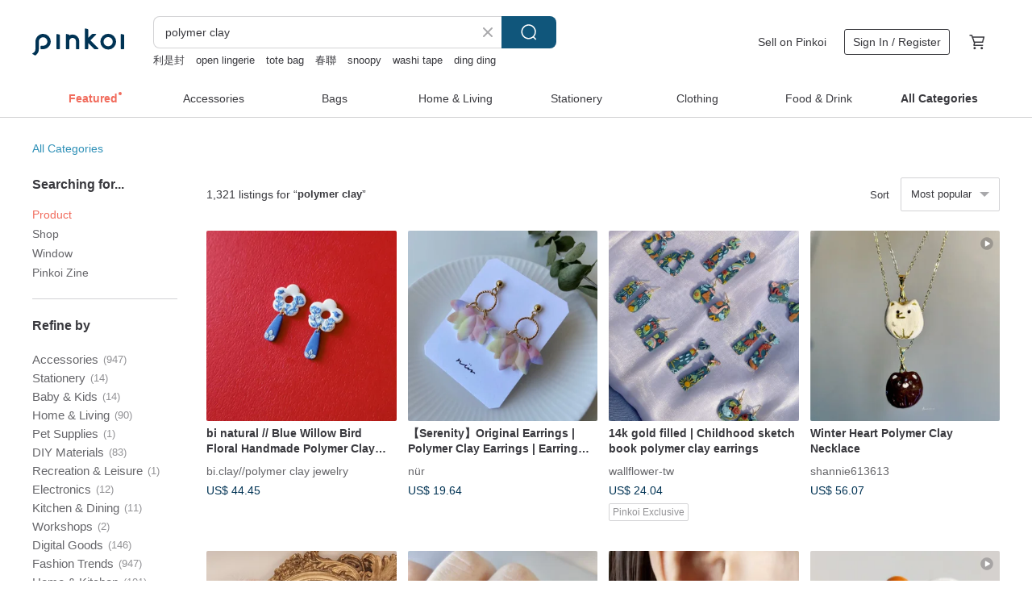

--- FILE ---
content_type: text/html; charset=utf-8
request_url: https://en.pinkoi.com/search?q=polymer+clay&ref_sec=related_keywords&ref_posn=12&ref_related_kw_type=auto&ref_created=1675267721&ref_entity=search_item_list&ref_entity_id=clip+on+earring&ref_page=1&ref_pgsz=60&ref_pgsess=1675267721
body_size: 20887
content:

<!doctype html>

<html lang="en" class="web no-js s-not-login s-en webkit" xmlns:fb="http://ogp.me/ns/fb#">
<head prefix="og: http://ogp.me/ns# fb: http://ogp.me/ns/fb# ilovepinkoi: http://ogp.me/ns/fb/ilovepinkoi#">
    <meta charset="utf-8">

        <title>&#34;polymer clay&#34; | polymer clay | Pinkoi | Asia’s cross-border design marketplace</title>
    <meta name="keywords" content="polymer clay">

        <meta name="description" content="The search for &amp;quot;polymer clay&amp;quot; returned 1,321 results. bi natural // Blue Willow Bird Floral Handmade Polymer Clay EarringsUS$ 44.45 【Serenity】Original Earrings | Polymer Clay Earrings | Earring Posts &amp; Clips |US$ 19.64 [Surrounding - Green] Original Earrings | Polymer Clay Earrings | Ear Studs &amp; Clips | PsalmUS$ 21.33 Use keywords to find unique design gifts. Express your creativity, originality, and one-of-a-kindness. Buy something for a loved-one today.">

    <meta name="twitter:card" content="summary_large_image">

        <meta property="og:title" content="polymer clay | Pinkoi">
        <meta property="og:description" content="The search for &amp;quot;polymer clay&amp;quot; returned 1,321 results. bi natural // Blue Willow Bird Floral Handmade Polymer Clay EarringsUS$ 44.45 【Serenity】Original Earrings | Polymer Clay Earrings | Earring Posts &amp; Clips |US$ 19.64 [Surrounding - Green] Original Earrings | Polymer Clay Earrings | Ear Studs &amp; Clips | PsalmUS$ 21.33 Use keywords to find unique design gifts. Express your creativity, originality, and one-of-a-kindness. Buy something for a loved-one today.">
        <meta property="og:image" content="https://cdn02.pinkoi.com/product/3dMM9MGQ/0/1/800x0.jpg">

    <meta property="og:type" content="product">
        <meta property="og:url" content="https://en.pinkoi.com/search?q=polymer+clay&ref_sec=related_keywords&ref_posn=12&ref_related_kw_type=auto&ref_created=1675267721&ref_entity=search_item_list&ref_entity_id=clip+on+earring&ref_page=1&ref_pgsz=60&ref_pgsess=1675267721"><link rel="canonical" href="https://en.pinkoi.com/search?q=polymer+clay"><link rel="next" href="https://en.pinkoi.com/search?q=polymer+clay&page=2">

    <link rel="alternate" href="android-app://com.pinkoi/http/en.pinkoi.com/search?q=polymer+clay">

        <script type="application/ld+json">{"@context": "http://schema.org", "@type": "BreadcrumbList", "itemListElement": [{"@type": "ListItem", "position": 1, "item": {"@id": "https://en.pinkoi.com", "name": "Pinkoi"}}, {"@type": "ListItem", "position": 2, "item": {"@id": "https://en.pinkoi.com/search", "name": "Search"}}, {"@type": "ListItem", "position": 3, "item": {"@id": "https://en.pinkoi.com/search?q=polymer+clay", "name": "polymer clay"}}]}</script>

        <script type="application/ld+json">{"@context": "http://schema.org", "@type": "Product", "productID": "3dMM9MGQ", "sku": "3dMM9MGQ", "name": "bi natural // Blue Willow Bird Floral Handmade Polymer Clay Earrings", "description": "Approx  5cm\n  Clip-on option available\n  Original design  handmade", "image": ["https://cdn02.pinkoi.com/product/3dMM9MGQ/0/1/500x0.jpg"], "brand": {"@type": "Brand", "name": "bi.clay//polymer clay jewelry"}, "offers": {"@type": "Offer", "priceCurrency": "USD", "price": 44.45, "availability": "http://schema.org/InStock", "priceValidUntil": "2026-07-20", "itemCondition": "http://schema.org/NewCondition", "url": "https://en.pinkoi.com/product/3dMM9MGQ", "seller": {"@type": "Organization", "name": "bi.clay//polymer clay jewelry", "url": "https://en.pinkoi.com/store/bi-shop"}, "hasMerchantReturnPolicy": [{"@type": "MerchantReturnPolicy", "returnPolicyCategory": "https://schema.org/MerchantReturnFiniteReturnWindow", "merchantReturnDays": 7, "returnMethod": "https://schema.org/ReturnByMail", "returnFees": "https://schema.org/FreeReturn", "applicableCountry": ["TW", "HK", "MO", "TH", "JP", "CN", "US", "SG", "CA"]}]}, "aggregateRating": {"@type": "AggregateRating", "ratingValue": 5.0, "reviewCount": 169}}</script><script type="application/ld+json">{"@context": "http://schema.org", "@type": "Product", "productID": "idBjuDWP", "sku": "idBjuDWP", "name": "\u3010Serenity\u3011Original Earrings | Polymer Clay Earrings | Earring Posts \u0026 Clips |", "description": "Original earrings with a story  one-of-a-kind  limited edition", "image": ["https://cdn01.pinkoi.com/product/idBjuDWP/0/7/500x0.jpg"], "brand": {"@type": "Brand", "name": "n\u00fcr"}, "offers": {"@type": "Offer", "priceCurrency": "USD", "price": 19.64, "availability": "http://schema.org/InStock", "priceValidUntil": "2026-07-20", "itemCondition": "http://schema.org/NewCondition", "url": "https://en.pinkoi.com/product/idBjuDWP", "seller": {"@type": "Organization", "name": "n\u00fcr", "url": "https://en.pinkoi.com/store/nurofgod2017"}, "hasMerchantReturnPolicy": [{"@type": "MerchantReturnPolicy", "returnPolicyCategory": "https://schema.org/MerchantReturnFiniteReturnWindow", "merchantReturnDays": 7, "returnMethod": "https://schema.org/ReturnByMail", "returnFees": "https://schema.org/FreeReturn", "applicableCountry": ["TW", "HK", "MO", "TH", "JP", "CN", "US", "SG", "CA"]}]}, "aggregateRating": {"@type": "AggregateRating", "ratingValue": 5.0, "reviewCount": 12}}</script><script type="application/ld+json">{"@context": "http://schema.org", "@type": "Product", "productID": "wMsbEbug", "sku": "wMsbEbug", "name": "[Surrounding - Green] Original Earrings | Polymer Clay Earrings | Ear Studs \u0026 Clips | Psalm", "description": "Unique  limited edition  The blue version was very popular  so we're bringing you a green one this time", "image": ["https://cdn02.pinkoi.com/product/wMsbEbug/0/1/500x0.jpg"], "brand": {"@type": "Brand", "name": "n\u00fcr"}, "offers": {"@type": "Offer", "priceCurrency": "USD", "price": 21.33, "availability": "http://schema.org/InStock", "priceValidUntil": "2026-07-20", "itemCondition": "http://schema.org/NewCondition", "url": "https://en.pinkoi.com/product/wMsbEbug", "seller": {"@type": "Organization", "name": "n\u00fcr", "url": "https://en.pinkoi.com/store/nurofgod2017"}, "hasMerchantReturnPolicy": [{"@type": "MerchantReturnPolicy", "returnPolicyCategory": "https://schema.org/MerchantReturnFiniteReturnWindow", "merchantReturnDays": 7, "returnMethod": "https://schema.org/ReturnByMail", "returnFees": "https://schema.org/FreeReturn", "applicableCountry": ["TW", "HK", "MO", "TH", "JP", "CN", "US", "SG", "CA"]}]}, "aggregateRating": {"@type": "AggregateRating", "ratingValue": 5.0, "reviewCount": 12}}</script><script type="application/ld+json">{"@context": "http://schema.org", "@type": "Product", "productID": "PytGLmtA", "sku": "PytGLmtA", "name": "\u3010Praise of Creation\u3011 Original Earrings | Polymer Clay Earrings | Earring Posts \u0026 Clips |", "description": "Original earrings with a story  unique  limited edition", "image": ["https://cdn01.pinkoi.com/product/PytGLmtA/0/1/500x0.jpg"], "brand": {"@type": "Brand", "name": "n\u00fcr"}, "offers": {"@type": "Offer", "priceCurrency": "USD", "price": 19.64, "availability": "http://schema.org/InStock", "priceValidUntil": "2026-07-20", "itemCondition": "http://schema.org/NewCondition", "url": "https://en.pinkoi.com/product/PytGLmtA", "seller": {"@type": "Organization", "name": "n\u00fcr", "url": "https://en.pinkoi.com/store/nurofgod2017"}, "hasMerchantReturnPolicy": [{"@type": "MerchantReturnPolicy", "returnPolicyCategory": "https://schema.org/MerchantReturnFiniteReturnWindow", "merchantReturnDays": 7, "returnMethod": "https://schema.org/ReturnByMail", "returnFees": "https://schema.org/FreeReturn", "applicableCountry": ["TW", "HK", "MO", "TH", "JP", "CN", "US", "SG", "CA"]}]}, "aggregateRating": {"@type": "AggregateRating", "ratingValue": 5.0, "reviewCount": 12}}</script><script type="application/ld+json">{"@context": "http://schema.org", "@type": "Product", "productID": "5eGSNDkJ", "sku": "5eGSNDkJ", "name": "14k gold filled | Childhood sketch book polymer clay earrings", "description": "Hand sculpted cute illustrations with polymer clay  choose your favorite pair", "image": ["https://cdn01.pinkoi.com/product/5eGSNDkJ/0/1/500x0.jpg"], "brand": {"@type": "Brand", "name": "wallflower-tw"}, "offers": {"@type": "Offer", "priceCurrency": "USD", "price": 24.04, "availability": "http://schema.org/InStock", "priceValidUntil": "2026-07-20", "itemCondition": "http://schema.org/NewCondition", "url": "https://en.pinkoi.com/product/5eGSNDkJ", "seller": {"@type": "Organization", "name": "wallflower-tw", "url": "https://en.pinkoi.com/store/wallflower-tw"}, "hasMerchantReturnPolicy": [{"@type": "MerchantReturnPolicy", "returnPolicyCategory": "https://schema.org/MerchantReturnFiniteReturnWindow", "merchantReturnDays": 7, "returnMethod": "https://schema.org/ReturnByMail", "returnFees": "https://schema.org/FreeReturn", "applicableCountry": ["TW", "HK", "MO", "TH", "JP", "CN", "US", "SG", "CA"]}]}, "aggregateRating": {"@type": "AggregateRating", "ratingValue": 5.0, "reviewCount": 77}}</script><script type="application/ld+json">{"@context": "http://schema.org", "@type": "Product", "productID": "hRhWnLUT", "sku": "hRhWnLUT", "name": "Winter Heart Polymer Clay Necklace", "description": "Air-dry clay jewelry  each original piece is one-of-a-kind", "image": ["https://cdn01.pinkoi.com/product/hRhWnLUT/0/2/500x0.jpg"], "brand": {"@type": "Brand", "name": "shannie613613"}, "offers": {"@type": "Offer", "priceCurrency": "USD", "price": 56.07, "availability": "http://schema.org/InStock", "priceValidUntil": "2026-07-20", "itemCondition": "http://schema.org/NewCondition", "url": "https://en.pinkoi.com/product/hRhWnLUT", "seller": {"@type": "Organization", "name": "shannie613613", "url": "https://en.pinkoi.com/store/shannie613613"}, "hasMerchantReturnPolicy": [{"@type": "MerchantReturnPolicy", "returnPolicyCategory": "https://schema.org/MerchantReturnFiniteReturnWindow", "merchantReturnDays": 7, "returnMethod": "https://schema.org/ReturnByMail", "returnFees": "https://schema.org/FreeReturn", "applicableCountry": ["TW", "HK", "MO", "TH", "JP", "CN", "US", "SG", "CA"]}]}, "aggregateRating": {}}</script><script type="application/ld+json">{"@context": "http://schema.org", "@type": "Product", "productID": "JdtRPYXs", "sku": "JdtRPYXs", "name": "[Spring Rain] Original Earrings | Polymer Clay Earrings | Ear Posts \u0026 Clips |", "description": "In addition to the  Spring Rain  collection  we also have a  Autumn Rain  piece \nOne signifies a new beginning  the other  a prepared harvest \nWe invite you to collect both blessings of rain in your jewelry box", "image": ["https://cdn01.pinkoi.com/product/JdtRPYXs/0/1/500x0.jpg"], "brand": {"@type": "Brand", "name": "n\u00fcr"}, "offers": {"@type": "Offer", "priceCurrency": "USD", "price": 17.95, "availability": "http://schema.org/InStock", "priceValidUntil": "2026-07-20", "itemCondition": "http://schema.org/NewCondition", "url": "https://en.pinkoi.com/product/JdtRPYXs", "seller": {"@type": "Organization", "name": "n\u00fcr", "url": "https://en.pinkoi.com/store/nurofgod2017"}, "hasMerchantReturnPolicy": [{"@type": "MerchantReturnPolicy", "returnPolicyCategory": "https://schema.org/MerchantReturnFiniteReturnWindow", "merchantReturnDays": 7, "returnMethod": "https://schema.org/ReturnByMail", "returnFees": "https://schema.org/FreeReturn", "applicableCountry": ["TW", "HK", "MO", "TH", "JP", "CN", "US", "SG", "CA"]}]}, "aggregateRating": {"@type": "AggregateRating", "ratingValue": 5.0, "reviewCount": 12}}</script><script type="application/ld+json">{"@context": "http://schema.org", "@type": "Product", "productID": "G3mbKiui", "sku": "G3mbKiui", "name": "bi creatures//Owl Gold Hoop Handmade Polymer Clay Earrings", "description": "Approx  4cm\n  Clip-on option available\n  Original design  handmade", "image": ["https://cdn02.pinkoi.com/product/G3mbKiui/0/1/500x0.jpg"], "brand": {"@type": "Brand", "name": "bi.clay//polymer clay jewelry"}, "offers": {"@type": "Offer", "priceCurrency": "USD", "price": 46.00, "availability": "http://schema.org/InStock", "priceValidUntil": "2026-07-20", "itemCondition": "http://schema.org/NewCondition", "url": "https://en.pinkoi.com/product/G3mbKiui", "seller": {"@type": "Organization", "name": "bi.clay//polymer clay jewelry", "url": "https://en.pinkoi.com/store/bi-shop"}, "hasMerchantReturnPolicy": [{"@type": "MerchantReturnPolicy", "returnPolicyCategory": "https://schema.org/MerchantReturnFiniteReturnWindow", "merchantReturnDays": 7, "returnMethod": "https://schema.org/ReturnByMail", "returnFees": "https://schema.org/FreeReturn", "applicableCountry": ["TW", "HK", "MO", "TH", "JP", "CN", "US", "SG", "CA"]}]}, "aggregateRating": {"@type": "AggregateRating", "ratingValue": 5.0, "reviewCount": 169}}</script><script type="application/ld+json">{"@context": "http://schema.org", "@type": "Product", "productID": "JDZ9Jqw7", "sku": "JDZ9Jqw7", "name": "Polymer clay succulent earrings", "description": "approx  1cm\n  clip version is available\n  handmade with love", "image": ["https://cdn02.pinkoi.com/product/JDZ9Jqw7/0/1/500x0.jpg"], "brand": {"@type": "Brand", "name": "bi.clay//polymer clay jewelry"}, "offers": {"@type": "Offer", "priceCurrency": "USD", "price": 35.19, "availability": "http://schema.org/InStock", "priceValidUntil": "2026-07-20", "itemCondition": "http://schema.org/NewCondition", "url": "https://en.pinkoi.com/product/JDZ9Jqw7", "seller": {"@type": "Organization", "name": "bi.clay//polymer clay jewelry", "url": "https://en.pinkoi.com/store/bi-shop"}, "hasMerchantReturnPolicy": [{"@type": "MerchantReturnPolicy", "returnPolicyCategory": "https://schema.org/MerchantReturnFiniteReturnWindow", "merchantReturnDays": 7, "returnMethod": "https://schema.org/ReturnByMail", "returnFees": "https://schema.org/FreeReturn", "applicableCountry": ["TW", "HK", "MO", "TH", "JP", "CN", "US", "SG", "CA"]}]}, "aggregateRating": {"@type": "AggregateRating", "ratingValue": 5.0, "reviewCount": 169}}</script><script type="application/ld+json">{"@context": "http://schema.org", "@type": "Product", "productID": "vvmGBABe", "sku": "vvmGBABe", "name": "Blueberry Dew  polymer clay earrings", "description": "fully handmade polymer clay earrings", "image": ["https://cdn01.pinkoi.com/product/vvmGBABe/0/1/500x0.jpg"], "brand": {"@type": "Brand", "name": "wallflower-tw"}, "offers": {"@type": "Offer", "priceCurrency": "USD", "price": 12.87, "availability": "http://schema.org/InStock", "priceValidUntil": "2026-07-20", "itemCondition": "http://schema.org/NewCondition", "url": "https://en.pinkoi.com/product/vvmGBABe", "seller": {"@type": "Organization", "name": "wallflower-tw", "url": "https://en.pinkoi.com/store/wallflower-tw"}, "hasMerchantReturnPolicy": [{"@type": "MerchantReturnPolicy", "returnPolicyCategory": "https://schema.org/MerchantReturnFiniteReturnWindow", "merchantReturnDays": 7, "returnMethod": "https://schema.org/ReturnByMail", "returnFees": "https://schema.org/FreeReturn", "applicableCountry": ["TW", "HK", "MO", "TH", "JP", "CN", "US", "SG", "CA"]}]}, "aggregateRating": {"@type": "AggregateRating", "ratingValue": 5.0, "reviewCount": 77}}</script><script type="application/ld+json">{"@context": "http://schema.org", "@type": "Product", "productID": "XAw2MPkW", "sku": "XAw2MPkW", "name": "Polymer clay succulent earrings", "description": "approx  1cm\n  clip version is available\n  handmade with love", "image": ["https://cdn02.pinkoi.com/product/XAw2MPkW/0/1/500x0.jpg"], "brand": {"@type": "Brand", "name": "bi.clay//polymer clay jewelry"}, "offers": {"@type": "Offer", "priceCurrency": "USD", "price": 46.00, "availability": "http://schema.org/InStock", "priceValidUntil": "2026-07-20", "itemCondition": "http://schema.org/NewCondition", "url": "https://en.pinkoi.com/product/XAw2MPkW", "seller": {"@type": "Organization", "name": "bi.clay//polymer clay jewelry", "url": "https://en.pinkoi.com/store/bi-shop"}, "hasMerchantReturnPolicy": [{"@type": "MerchantReturnPolicy", "returnPolicyCategory": "https://schema.org/MerchantReturnFiniteReturnWindow", "merchantReturnDays": 7, "returnMethod": "https://schema.org/ReturnByMail", "returnFees": "https://schema.org/FreeReturn", "applicableCountry": ["TW", "HK", "MO", "TH", "JP", "CN", "US", "SG", "CA"]}]}, "aggregateRating": {"@type": "AggregateRating", "ratingValue": 5.0, "reviewCount": 169}}</script><script type="application/ld+json">{"@context": "http://schema.org", "@type": "Product", "productID": "gWcUz3qA", "sku": "gWcUz3qA", "name": "bi natural // Nordic Floral Universe Handmade Polymer Clay Earrings", "description": "Approx  5cm\n  Clip-on available\n  Original design  handmade", "image": ["https://cdn02.pinkoi.com/product/gWcUz3qA/0/2/500x0.jpg"], "brand": {"@type": "Brand", "name": "bi.clay//polymer clay jewelry"}, "offers": {"@type": "Offer", "priceCurrency": "USD", "price": 38.28, "availability": "http://schema.org/InStock", "priceValidUntil": "2026-07-20", "itemCondition": "http://schema.org/NewCondition", "url": "https://en.pinkoi.com/product/gWcUz3qA", "seller": {"@type": "Organization", "name": "bi.clay//polymer clay jewelry", "url": "https://en.pinkoi.com/store/bi-shop"}, "hasMerchantReturnPolicy": [{"@type": "MerchantReturnPolicy", "returnPolicyCategory": "https://schema.org/MerchantReturnFiniteReturnWindow", "merchantReturnDays": 7, "returnMethod": "https://schema.org/ReturnByMail", "returnFees": "https://schema.org/FreeReturn", "applicableCountry": ["TW", "HK", "MO", "TH", "JP", "CN", "US", "SG", "CA"]}]}, "aggregateRating": {"@type": "AggregateRating", "ratingValue": 5.0, "reviewCount": 169}}</script><script type="application/ld+json">{"@context": "http://schema.org", "@type": "Product", "productID": "myHBTa6U", "sku": "myHBTa6U", "name": "Snowfall Wreath / Polymer Clay Earrings / Handmade Earrings, Post or Clip-on, Gold Christmas", "description": "Whether for everyday wear or special occasions  the metal bow can add a touch of brilliance to your look  Available with post or clip-on backs", "image": ["https://cdn01.pinkoi.com/product/myHBTa6U/0/1/500x0.jpg"], "brand": {"@type": "Brand", "name": "im-so-lovely"}, "offers": {"@type": "Offer", "priceCurrency": "USD", "price": 33.18, "availability": "http://schema.org/InStock", "priceValidUntil": "2026-07-20", "itemCondition": "http://schema.org/NewCondition", "url": "https://en.pinkoi.com/product/myHBTa6U", "seller": {"@type": "Organization", "name": "im-so-lovely", "url": "https://en.pinkoi.com/store/im-so-lovely"}, "hasMerchantReturnPolicy": [{"@type": "MerchantReturnPolicy", "returnPolicyCategory": "https://schema.org/MerchantReturnFiniteReturnWindow", "merchantReturnDays": 7, "returnMethod": "https://schema.org/ReturnByMail", "returnFees": "https://schema.org/FreeReturn", "applicableCountry": ["TW", "HK", "MO", "TH", "JP", "CN", "US", "SG", "CA"]}]}, "aggregateRating": {"@type": "AggregateRating", "ratingValue": 5.0, "reviewCount": 2}}</script><script type="application/ld+json">{"@context": "http://schema.org", "@type": "Product", "productID": "bvitDkiy", "sku": "bvitDkiy", "name": "\u3010Hydrangea Ring\u3011 Polymer Clay Diffuser Ring (with adjustable band)", "description": "Hydrangea Diffuser Ring Adorn your hands with blooming hydrangeas  Add your favorite essential oils to create a personal fragrance sanctuary  Crafted from stainless steel rings and imported European American polymer clay  waterproof  lightweight  non-toxic  odorless  and colorfast  this ring incorporates a porous material within the clay to diffuse essential oils  It gently releases a subtle aroma  offering a moment of healing and relaxation when you need it most", "image": ["https://cdn02.pinkoi.com/product/bvitDkiy/0/1/500x0.jpg"], "brand": {"@type": "Brand", "name": "diffuserearrings"}, "offers": {"@type": "Offer", "priceCurrency": "USD", "price": 16.22, "availability": "http://schema.org/InStock", "priceValidUntil": "2026-07-20", "itemCondition": "http://schema.org/NewCondition", "url": "https://en.pinkoi.com/product/bvitDkiy", "seller": {"@type": "Organization", "name": "diffuserearrings", "url": "https://en.pinkoi.com/store/diffuserearrings"}, "hasMerchantReturnPolicy": [{"@type": "MerchantReturnPolicy", "returnPolicyCategory": "https://schema.org/MerchantReturnFiniteReturnWindow", "merchantReturnDays": 7, "returnMethod": "https://schema.org/ReturnByMail", "returnFees": "https://schema.org/FreeReturn", "applicableCountry": ["TW", "HK", "MO", "TH", "JP", "CN", "US", "SG", "CA"]}]}, "aggregateRating": {}}</script><script type="application/ld+json">{"@context": "http://schema.org", "@type": "Product", "productID": "j397pnyd", "sku": "j397pnyd", "name": "\u3010Limited\u3011Flower Fortune Earrings / Navy Daisy / Pierced or Clip-on", "description": "Loves me  loves me not  These earrings capture the moment the first petal is plucked in a flower fortune game  A romantic piece entrusting your feelings to the daisy", "image": ["https://cdn01.pinkoi.com/product/j397pnyd/0/1/500x0.jpg"], "brand": {"@type": "Brand", "name": "chica3F"}, "offers": {"@type": "Offer", "priceCurrency": "USD", "price": 29.27, "availability": "http://schema.org/InStock", "priceValidUntil": "2026-07-20", "itemCondition": "http://schema.org/NewCondition", "url": "https://en.pinkoi.com/product/j397pnyd", "seller": {"@type": "Organization", "name": "chica3F", "url": "https://en.pinkoi.com/store/chica3f"}, "hasMerchantReturnPolicy": [{"@type": "MerchantReturnPolicy", "returnPolicyCategory": "https://schema.org/MerchantReturnFiniteReturnWindow", "merchantReturnDays": 7, "returnMethod": "https://schema.org/ReturnByMail", "returnFees": "https://schema.org/FreeReturn", "applicableCountry": ["TW", "HK", "MO", "TH", "JP", "CN", "US", "SG", "CA"]}]}, "aggregateRating": {"@type": "AggregateRating", "ratingValue": 5.0, "reviewCount": 3869}}</script><script type="application/ld+json">{"@context": "http://schema.org", "@type": "Product", "productID": "UGfHR27f", "sku": "UGfHR27f", "name": "bi tile//blue and white tile four-leaf clover-shaped handmade soft clay small earrings", "description": "About 1  L5cm\n  Interchangeable Clip-On\n  In-house design and hand-made", "image": ["https://cdn01.pinkoi.com/product/UGfHR27f/0/1/500x0.jpg"], "brand": {"@type": "Brand", "name": "bi.clay//polymer clay jewelry"}, "offers": {"@type": "Offer", "priceCurrency": "USD", "price": 22.85, "availability": "http://schema.org/InStock", "priceValidUntil": "2026-07-20", "itemCondition": "http://schema.org/NewCondition", "url": "https://en.pinkoi.com/product/UGfHR27f", "seller": {"@type": "Organization", "name": "bi.clay//polymer clay jewelry", "url": "https://en.pinkoi.com/store/bi-shop"}, "hasMerchantReturnPolicy": [{"@type": "MerchantReturnPolicy", "returnPolicyCategory": "https://schema.org/MerchantReturnFiniteReturnWindow", "merchantReturnDays": 7, "returnMethod": "https://schema.org/ReturnByMail", "returnFees": "https://schema.org/FreeReturn", "applicableCountry": ["TW", "HK", "MO", "TH", "JP", "CN", "US", "SG", "CA"]}]}, "aggregateRating": {"@type": "AggregateRating", "ratingValue": 5.0, "reviewCount": 169}}</script><script type="application/ld+json">{"@context": "http://schema.org", "@type": "Product", "productID": "EHCKiBiQ", "sku": "EHCKiBiQ", "name": "Peach Drunk Dangle Earrings / Polymer Clay Earrings / Handmade Earrings, ear hook, Clip-On", "description": "Follow I'M SO LOVELY to receive a shipping discount voucher", "image": ["https://cdn02.pinkoi.com/product/EHCKiBiQ/0/1/500x0.jpg"], "brand": {"@type": "Brand", "name": "im-so-lovely"}, "offers": {"@type": "Offer", "priceCurrency": "USD", "price": 39.95, "availability": "http://schema.org/InStock", "priceValidUntil": "2026-07-20", "itemCondition": "http://schema.org/NewCondition", "url": "https://en.pinkoi.com/product/EHCKiBiQ", "seller": {"@type": "Organization", "name": "im-so-lovely", "url": "https://en.pinkoi.com/store/im-so-lovely"}, "hasMerchantReturnPolicy": [{"@type": "MerchantReturnPolicy", "returnPolicyCategory": "https://schema.org/MerchantReturnFiniteReturnWindow", "merchantReturnDays": 7, "returnMethod": "https://schema.org/ReturnByMail", "returnFees": "https://schema.org/FreeReturn", "applicableCountry": ["TW", "HK", "MO", "TH", "JP", "CN", "US", "SG", "CA"]}]}, "aggregateRating": {"@type": "AggregateRating", "ratingValue": 5.0, "reviewCount": 2}}</script><script type="application/ld+json">{"@context": "http://schema.org", "@type": "Product", "productID": "pHCJLeLp", "sku": "pHCJLeLp", "name": "14k gold filled - orchid polymer clay earrings", "description": "The design studio features exclusively handmade polymer clay earrings  Each pair is crafted by the designer personally  from mixing colors  shaping  baking  to polishing and assembling  This showcases both craftsmanship and aesthetic beauty", "image": ["https://cdn01.pinkoi.com/product/pHCJLeLp/0/3/500x0.jpg"], "brand": {"@type": "Brand", "name": "wallflower-tw"}, "offers": {"@type": "Offer", "priceCurrency": "USD", "price": 38.94, "availability": "http://schema.org/InStock", "priceValidUntil": "2026-07-20", "itemCondition": "http://schema.org/NewCondition", "url": "https://en.pinkoi.com/product/pHCJLeLp", "seller": {"@type": "Organization", "name": "wallflower-tw", "url": "https://en.pinkoi.com/store/wallflower-tw"}, "hasMerchantReturnPolicy": [{"@type": "MerchantReturnPolicy", "returnPolicyCategory": "https://schema.org/MerchantReturnFiniteReturnWindow", "merchantReturnDays": 7, "returnMethod": "https://schema.org/ReturnByMail", "returnFees": "https://schema.org/FreeReturn", "applicableCountry": ["TW", "HK", "MO", "TH", "JP", "CN", "US", "SG", "CA"]}]}, "aggregateRating": {"@type": "AggregateRating", "ratingValue": 5.0, "reviewCount": 77}}</script><script type="application/ld+json">{"@context": "http://schema.org", "@type": "Product", "productID": "Xh2ZEN9M", "sku": "Xh2ZEN9M", "name": "14k gold filled | leopard print polymer clay earrings", "description": "Hand made matte finish leopard print earrings", "image": ["https://cdn02.pinkoi.com/product/Xh2ZEN9M/0/1/500x0.jpg"], "brand": {"@type": "Brand", "name": "wallflower-tw"}, "offers": {"@type": "Offer", "priceCurrency": "USD", "price": 17.78, "availability": "http://schema.org/InStock", "priceValidUntil": "2026-07-20", "itemCondition": "http://schema.org/NewCondition", "url": "https://en.pinkoi.com/product/Xh2ZEN9M", "seller": {"@type": "Organization", "name": "wallflower-tw", "url": "https://en.pinkoi.com/store/wallflower-tw"}, "hasMerchantReturnPolicy": [{"@type": "MerchantReturnPolicy", "returnPolicyCategory": "https://schema.org/MerchantReturnFiniteReturnWindow", "merchantReturnDays": 7, "returnMethod": "https://schema.org/ReturnByMail", "returnFees": "https://schema.org/FreeReturn", "applicableCountry": ["TW", "HK", "MO", "TH", "JP", "CN", "US", "SG", "CA"]}]}, "aggregateRating": {"@type": "AggregateRating", "ratingValue": 5.0, "reviewCount": 77}}</script><script type="application/ld+json">{"@context": "http://schema.org", "@type": "Product", "productID": "GEh6Ek6H", "sku": "GEh6Ek6H", "name": "Animals That Shine in the Dark Polymer Clay Brooch", "description": "Air-dry clay creations  each one is a unique piece", "image": ["https://cdn01.pinkoi.com/product/GEh6Ek6H/0/1/500x0.jpg"], "brand": {"@type": "Brand", "name": "shannie613613"}, "offers": {"@type": "Offer", "priceCurrency": "USD", "price": 43.88, "availability": "http://schema.org/InStock", "priceValidUntil": "2026-07-20", "itemCondition": "http://schema.org/NewCondition", "url": "https://en.pinkoi.com/product/GEh6Ek6H", "seller": {"@type": "Organization", "name": "shannie613613", "url": "https://en.pinkoi.com/store/shannie613613"}, "hasMerchantReturnPolicy": [{"@type": "MerchantReturnPolicy", "returnPolicyCategory": "https://schema.org/MerchantReturnFiniteReturnWindow", "merchantReturnDays": 7, "returnMethod": "https://schema.org/ReturnByMail", "returnFees": "https://schema.org/FreeReturn", "applicableCountry": ["TW", "HK", "MO", "TH", "JP", "CN", "US", "SG", "CA"]}]}, "aggregateRating": {}}</script><script type="application/ld+json">{"@context": "http://schema.org", "@type": "Product", "productID": "V2btLb9Z", "sku": "V2btLb9Z", "name": "Blooming Dream / Polymer Clay Earrings / Handmade Earrings / Ear Acupuncture \u0026 Clip-On / Golden Christmas", "description": "Whether for everyday wear or special occasions  the metallic bow adds a touch of brilliance to your look  The thoughtfully designed clip-on style ensures ease of wear and a comfortable  secure fit  The bow can be detached for solo wear  and its versatility allows it to be paired with other metallic accessories  offering multiple styling options and variations", "image": ["https://cdn01.pinkoi.com/product/V2btLb9Z/0/1/500x0.jpg"], "brand": {"@type": "Brand", "name": "im-so-lovely"}, "offers": {"@type": "Offer", "priceCurrency": "USD", "price": 43.34, "availability": "http://schema.org/InStock", "priceValidUntil": "2026-07-20", "itemCondition": "http://schema.org/NewCondition", "url": "https://en.pinkoi.com/product/V2btLb9Z", "seller": {"@type": "Organization", "name": "im-so-lovely", "url": "https://en.pinkoi.com/store/im-so-lovely"}, "hasMerchantReturnPolicy": [{"@type": "MerchantReturnPolicy", "returnPolicyCategory": "https://schema.org/MerchantReturnFiniteReturnWindow", "merchantReturnDays": 7, "returnMethod": "https://schema.org/ReturnByMail", "returnFees": "https://schema.org/FreeReturn", "applicableCountry": ["TW", "HK", "MO", "TH", "JP", "CN", "US", "SG", "CA"]}]}, "aggregateRating": {"@type": "AggregateRating", "ratingValue": 5.0, "reviewCount": 2}}</script><script type="application/ld+json">{"@context": "http://schema.org", "@type": "Product", "productID": "DmR6YvtC", "sku": "DmR6YvtC", "name": "Semi-nude orange series * original polymer clay handmade small earrings", "description": "There are oranges on my ears", "image": ["https://cdn01.pinkoi.com/product/DmR6YvtC/0/3/500x0.jpg"], "brand": {"@type": "Brand", "name": "anotherkiwis"}, "offers": {"@type": "Offer", "priceCurrency": "USD", "price": 61.73, "availability": "http://schema.org/InStock", "priceValidUntil": "2026-07-20", "itemCondition": "http://schema.org/NewCondition", "url": "https://en.pinkoi.com/product/DmR6YvtC", "seller": {"@type": "Organization", "name": "anotherkiwis", "url": "https://en.pinkoi.com/store/anotherkiwis"}, "hasMerchantReturnPolicy": [{"@type": "MerchantReturnPolicy", "returnPolicyCategory": "https://schema.org/MerchantReturnFiniteReturnWindow", "merchantReturnDays": 7, "returnMethod": "https://schema.org/ReturnByMail", "returnFees": "https://schema.org/FreeReturn", "applicableCountry": ["TW", "HK", "MO", "TH", "JP", "CN", "US", "SG", "CA"]}]}, "aggregateRating": {"@type": "AggregateRating", "ratingValue": 4.9, "reviewCount": 22}}</script><script type="application/ld+json">{"@context": "http://schema.org", "@type": "Product", "productID": "fTYTXg9c", "sku": "fTYTXg9c", "name": "\u3010Pre-order\u3011Limited time only / ear cuff set Fluttering ribbon / Luminous Red", "description": "These ribbon clip-on earrings are made of polymer clay  \nOne of the ribbons has a longer leg that goes around the back of the ear  \nThe ribbon on the other side is shorter  creating an asymmetrical pair with different designs on each side", "image": ["https://cdn02.pinkoi.com/product/fTYTXg9c/0/1/500x0.jpg"], "brand": {"@type": "Brand", "name": "chica3F"}, "offers": {"@type": "Offer", "priceCurrency": "USD", "price": 32.35, "availability": "http://schema.org/InStock", "priceValidUntil": "2026-07-20", "itemCondition": "http://schema.org/NewCondition", "url": "https://en.pinkoi.com/product/fTYTXg9c", "seller": {"@type": "Organization", "name": "chica3F", "url": "https://en.pinkoi.com/store/chica3f"}, "hasMerchantReturnPolicy": [{"@type": "MerchantReturnPolicy", "returnPolicyCategory": "https://schema.org/MerchantReturnFiniteReturnWindow", "merchantReturnDays": 7, "returnMethod": "https://schema.org/ReturnByMail", "returnFees": "https://schema.org/FreeReturn", "applicableCountry": ["TW", "HK", "MO", "TH", "JP", "CN", "US", "SG", "CA"]}]}, "aggregateRating": {"@type": "AggregateRating", "ratingValue": 5.0, "reviewCount": 3869}}</script><script type="application/ld+json">{"@context": "http://schema.org", "@type": "Product", "productID": "muX9Fbkr", "sku": "muX9Fbkr", "name": "\u3010Humility\u3011Original Earrings | Polymer Clay Earrings | Studs \u0026 Clips | Christmas Accessories", "description": "Discover our 3 unique earring designs for Christmas 2024  start your collection", "image": ["https://cdn01.pinkoi.com/product/muX9Fbkr/0/1/500x0.jpg"], "brand": {"@type": "Brand", "name": "n\u00fcr"}, "offers": {"@type": "Offer", "priceCurrency": "USD", "price": 19.64, "availability": "http://schema.org/InStock", "priceValidUntil": "2026-07-20", "itemCondition": "http://schema.org/NewCondition", "url": "https://en.pinkoi.com/product/muX9Fbkr", "seller": {"@type": "Organization", "name": "n\u00fcr", "url": "https://en.pinkoi.com/store/nurofgod2017"}, "hasMerchantReturnPolicy": [{"@type": "MerchantReturnPolicy", "returnPolicyCategory": "https://schema.org/MerchantReturnFiniteReturnWindow", "merchantReturnDays": 7, "returnMethod": "https://schema.org/ReturnByMail", "returnFees": "https://schema.org/FreeReturn", "applicableCountry": ["TW", "HK", "MO", "TH", "JP", "CN", "US", "SG", "CA"]}]}, "aggregateRating": {"@type": "AggregateRating", "ratingValue": 5.0, "reviewCount": 12}}</script><script type="application/ld+json">{"@context": "http://schema.org", "@type": "Product", "productID": "z2LfqHaC", "sku": "z2LfqHaC", "name": "bi creature // Mediterranean small fish flower pattern handmade clay earrings", "description": "About 4cm\n  Interchangeable Clip-On\n  Self-designed handmade", "image": ["https://cdn02.pinkoi.com/product/z2LfqHaC/0/2/500x0.jpg"], "brand": {"@type": "Brand", "name": "bi.clay//polymer clay jewelry"}, "offers": {"@type": "Offer", "priceCurrency": "USD", "price": 35.19, "availability": "http://schema.org/InStock", "priceValidUntil": "2026-07-20", "itemCondition": "http://schema.org/NewCondition", "url": "https://en.pinkoi.com/product/z2LfqHaC", "seller": {"@type": "Organization", "name": "bi.clay//polymer clay jewelry", "url": "https://en.pinkoi.com/store/bi-shop"}, "hasMerchantReturnPolicy": [{"@type": "MerchantReturnPolicy", "returnPolicyCategory": "https://schema.org/MerchantReturnFiniteReturnWindow", "merchantReturnDays": 7, "returnMethod": "https://schema.org/ReturnByMail", "returnFees": "https://schema.org/FreeReturn", "applicableCountry": ["TW", "HK", "MO", "TH", "JP", "CN", "US", "SG", "CA"]}]}, "aggregateRating": {"@type": "AggregateRating", "ratingValue": 5.0, "reviewCount": 169}}</script><script type="application/ld+json">{"@context": "http://schema.org", "@type": "Product", "productID": "B4vv4Qpr", "sku": "B4vv4Qpr", "name": "Simple wave geometric pendant (green) handmade soft clay earrings (changeable clip) earring", "description": "Size  about 4 3 cm in length\n Can change the folder\n Handmade", "image": ["https://cdn01.pinkoi.com/product/B4vv4Qpr/0/1/500x0.jpg"], "brand": {"@type": "Brand", "name": "moonstoneblue studio"}, "offers": {"@type": "Offer", "priceCurrency": "USD", "price": 13.42, "availability": "http://schema.org/InStock", "priceValidUntil": "2026-07-20", "itemCondition": "http://schema.org/NewCondition", "url": "https://en.pinkoi.com/product/B4vv4Qpr", "seller": {"@type": "Organization", "name": "moonstoneblue studio", "url": "https://en.pinkoi.com/store/journeyartstudio"}, "hasMerchantReturnPolicy": [{"@type": "MerchantReturnPolicy", "returnPolicyCategory": "https://schema.org/MerchantReturnFiniteReturnWindow", "merchantReturnDays": 7, "returnMethod": "https://schema.org/ReturnByMail", "returnFees": "https://schema.org/FreeReturn", "applicableCountry": ["TW", "HK", "MO", "TH", "JP", "CN", "US", "SG", "CA"]}]}, "aggregateRating": {"@type": "AggregateRating", "ratingValue": 5.0, "reviewCount": 364}}</script><script type="application/ld+json">{"@context": "http://schema.org", "@type": "Product", "productID": "WYwGYdCd", "sku": "WYwGYdCd", "name": "Dachshund Bus Polymer Clay Hair Clip", "description": "Air-dry clay creations  each original piece is one-of-a-kind", "image": ["https://cdn01.pinkoi.com/product/WYwGYdCd/0/1/500x0.jpg"], "brand": {"@type": "Brand", "name": "shannie613613"}, "offers": {"@type": "Offer", "priceCurrency": "USD", "price": 43.88, "availability": "http://schema.org/InStock", "priceValidUntil": "2026-07-20", "itemCondition": "http://schema.org/NewCondition", "url": "https://en.pinkoi.com/product/WYwGYdCd", "seller": {"@type": "Organization", "name": "shannie613613", "url": "https://en.pinkoi.com/store/shannie613613"}, "hasMerchantReturnPolicy": [{"@type": "MerchantReturnPolicy", "returnPolicyCategory": "https://schema.org/MerchantReturnFiniteReturnWindow", "merchantReturnDays": 7, "returnMethod": "https://schema.org/ReturnByMail", "returnFees": "https://schema.org/FreeReturn", "applicableCountry": ["TW", "HK", "MO", "TH", "JP", "CN", "US", "SG", "CA"]}]}, "aggregateRating": {}}</script><script type="application/ld+json">{"@context": "http://schema.org", "@type": "Product", "productID": "FWgKef7D", "sku": "FWgKef7D", "name": "bi tile//Four-leaf clover-shaped tile handmade clay earrings", "description": "About 4cm\n  Interchangeable Clip-On\n  Self-designed handmade", "image": ["https://cdn01.pinkoi.com/product/FWgKef7D/0/1/500x0.jpg"], "brand": {"@type": "Brand", "name": "bi.clay//polymer clay jewelry"}, "offers": {"@type": "Offer", "priceCurrency": "USD", "price": 38.28, "availability": "http://schema.org/InStock", "priceValidUntil": "2026-07-20", "itemCondition": "http://schema.org/NewCondition", "url": "https://en.pinkoi.com/product/FWgKef7D", "seller": {"@type": "Organization", "name": "bi.clay//polymer clay jewelry", "url": "https://en.pinkoi.com/store/bi-shop"}, "hasMerchantReturnPolicy": [{"@type": "MerchantReturnPolicy", "returnPolicyCategory": "https://schema.org/MerchantReturnFiniteReturnWindow", "merchantReturnDays": 7, "returnMethod": "https://schema.org/ReturnByMail", "returnFees": "https://schema.org/FreeReturn", "applicableCountry": ["TW", "HK", "MO", "TH", "JP", "CN", "US", "SG", "CA"]}]}, "aggregateRating": {"@type": "AggregateRating", "ratingValue": 5.0, "reviewCount": 169}}</script><script type="application/ld+json">{"@context": "http://schema.org", "@type": "Product", "productID": "BWPaPLKL", "sku": "BWPaPLKL", "name": "bi natural//brown flower bobo grass wreath metal ring handmade clay earrings", "description": "About 4cm\n  Interchangeable Clip-On\n  Self-designed handmade", "image": ["https://cdn01.pinkoi.com/product/BWPaPLKL/0/1/500x0.jpg"], "brand": {"@type": "Brand", "name": "bi.clay//polymer clay jewelry"}, "offers": {"@type": "Offer", "priceCurrency": "USD", "price": 52.17, "availability": "http://schema.org/InStock", "priceValidUntil": "2026-07-20", "itemCondition": "http://schema.org/NewCondition", "url": "https://en.pinkoi.com/product/BWPaPLKL", "seller": {"@type": "Organization", "name": "bi.clay//polymer clay jewelry", "url": "https://en.pinkoi.com/store/bi-shop"}, "hasMerchantReturnPolicy": [{"@type": "MerchantReturnPolicy", "returnPolicyCategory": "https://schema.org/MerchantReturnFiniteReturnWindow", "merchantReturnDays": 7, "returnMethod": "https://schema.org/ReturnByMail", "returnFees": "https://schema.org/FreeReturn", "applicableCountry": ["TW", "HK", "MO", "TH", "JP", "CN", "US", "SG", "CA"]}]}, "aggregateRating": {"@type": "AggregateRating", "ratingValue": 5.0, "reviewCount": 169}}</script><script type="application/ld+json">{"@context": "http://schema.org", "@type": "Product", "productID": "pUXfjYfa", "sku": "pUXfjYfa", "name": "Semi-nude orange series * original polymer clay handmade ring imitation orange", "description": "Put the orange on your hand", "image": ["https://cdn01.pinkoi.com/product/pUXfjYfa/0/3/500x0.jpg"], "brand": {"@type": "Brand", "name": "anotherkiwis"}, "offers": {"@type": "Offer", "priceCurrency": "USD", "price": 48.75, "availability": "http://schema.org/InStock", "priceValidUntil": "2026-07-20", "itemCondition": "http://schema.org/NewCondition", "url": "https://en.pinkoi.com/product/pUXfjYfa", "seller": {"@type": "Organization", "name": "anotherkiwis", "url": "https://en.pinkoi.com/store/anotherkiwis"}, "hasMerchantReturnPolicy": [{"@type": "MerchantReturnPolicy", "returnPolicyCategory": "https://schema.org/MerchantReturnFiniteReturnWindow", "merchantReturnDays": 7, "returnMethod": "https://schema.org/ReturnByMail", "returnFees": "https://schema.org/FreeReturn", "applicableCountry": ["TW", "HK", "MO", "TH", "JP", "CN", "US", "SG", "CA"]}]}, "aggregateRating": {"@type": "AggregateRating", "ratingValue": 4.9, "reviewCount": 22}}</script><script type="application/ld+json">{"@context": "http://schema.org", "@type": "Product", "productID": "D5nP7QFx", "sku": "D5nP7QFx", "name": "Elegant Series-Shell Pearl Blue/White Handmade Soft Pottery Earrings (Clip can be changed)", "description": "Size  about 2 7 cm in length\n Can change the folder\n Handmade", "image": ["https://cdn01.pinkoi.com/product/D5nP7QFx/0/1/500x0.jpg"], "brand": {"@type": "Brand", "name": "moonstoneblue studio"}, "offers": {"@type": "Offer", "priceCurrency": "USD", "price": 14.30, "availability": "http://schema.org/InStock", "priceValidUntil": "2026-07-20", "itemCondition": "http://schema.org/NewCondition", "url": "https://en.pinkoi.com/product/D5nP7QFx", "seller": {"@type": "Organization", "name": "moonstoneblue studio", "url": "https://en.pinkoi.com/store/journeyartstudio"}, "hasMerchantReturnPolicy": [{"@type": "MerchantReturnPolicy", "returnPolicyCategory": "https://schema.org/MerchantReturnFiniteReturnWindow", "merchantReturnDays": 7, "returnMethod": "https://schema.org/ReturnByMail", "returnFees": "https://schema.org/FreeReturn", "applicableCountry": ["TW", "HK", "MO", "TH", "JP", "CN", "US", "SG", "CA"]}]}, "aggregateRating": {"@type": "AggregateRating", "ratingValue": 5.0, "reviewCount": 364}}</script><script type="application/ld+json">{"@context": "http://schema.org", "@type": "Product", "productID": "cVdB9ww6", "sku": "cVdB9ww6", "name": "bi winter // Chrysanthemum Sweater Tassel Handmade Polymer Clay Earrings", "description": "Approx  5cm\n  Clip-on option available\n  Original design  handmade", "image": ["https://cdn01.pinkoi.com/product/cVdB9ww6/0/1/500x0.jpg"], "brand": {"@type": "Brand", "name": "bi.clay//polymer clay jewelry"}, "offers": {"@type": "Offer", "priceCurrency": "USD", "price": 41.37, "availability": "http://schema.org/InStock", "priceValidUntil": "2026-07-20", "itemCondition": "http://schema.org/NewCondition", "url": "https://en.pinkoi.com/product/cVdB9ww6", "seller": {"@type": "Organization", "name": "bi.clay//polymer clay jewelry", "url": "https://en.pinkoi.com/store/bi-shop"}, "hasMerchantReturnPolicy": [{"@type": "MerchantReturnPolicy", "returnPolicyCategory": "https://schema.org/MerchantReturnFiniteReturnWindow", "merchantReturnDays": 7, "returnMethod": "https://schema.org/ReturnByMail", "returnFees": "https://schema.org/FreeReturn", "applicableCountry": ["TW", "HK", "MO", "TH", "JP", "CN", "US", "SG", "CA"]}]}, "aggregateRating": {"@type": "AggregateRating", "ratingValue": 5.0, "reviewCount": 169}}</script><script type="application/ld+json">{"@context": "http://schema.org", "@type": "Product", "productID": "j52EPC5g", "sku": "j52EPC5g", "name": "\u3010Original Handmade\u3011Mr. Whale Shark - Stone Polymer Clay Charm", "description": "Stone Polymer Clay Charm \nEach piece is meticulously handcrafted by skilled artisans  ensuring that every creation is one of a kind", "image": ["https://cdn02.pinkoi.com/product/j52EPC5g/0/1/500x0.jpg"], "brand": {"@type": "Brand", "name": "jc-studio"}, "offers": {"@type": "Offer", "priceCurrency": "USD", "price": 14.22, "availability": "http://schema.org/InStock", "priceValidUntil": "2026-07-20", "itemCondition": "http://schema.org/NewCondition", "url": "https://en.pinkoi.com/product/j52EPC5g", "seller": {"@type": "Organization", "name": "jc-studio", "url": "https://en.pinkoi.com/store/jc-studio"}, "hasMerchantReturnPolicy": [{"@type": "MerchantReturnPolicy", "returnPolicyCategory": "https://schema.org/MerchantReturnFiniteReturnWindow", "merchantReturnDays": 7, "returnMethod": "https://schema.org/ReturnByMail", "returnFees": "https://schema.org/FreeReturn", "applicableCountry": ["TW", "HK", "MO", "TH", "JP", "CN", "US", "SG", "CA"]}]}, "aggregateRating": {"@type": "AggregateRating", "ratingValue": 5.0, "reviewCount": 24}}</script><script type="application/ld+json">{"@context": "http://schema.org", "@type": "Product", "productID": "gRs56yGw", "sku": "gRs56yGw", "name": "bi playful//an old rain cloud freshwater pearl rainwater shape handmade soft pottery small earrings", "description": "about 3cm\n  Interchangeable Clip-On\n  Self-designed handmade", "image": ["https://cdn02.pinkoi.com/product/gRs56yGw/0/1/500x0.jpg"], "brand": {"@type": "Brand", "name": "bi.clay//polymer clay jewelry"}, "offers": {"@type": "Offer", "priceCurrency": "USD", "price": 33.65, "availability": "http://schema.org/InStock", "priceValidUntil": "2026-07-20", "itemCondition": "http://schema.org/NewCondition", "url": "https://en.pinkoi.com/product/gRs56yGw", "seller": {"@type": "Organization", "name": "bi.clay//polymer clay jewelry", "url": "https://en.pinkoi.com/store/bi-shop"}, "hasMerchantReturnPolicy": [{"@type": "MerchantReturnPolicy", "returnPolicyCategory": "https://schema.org/MerchantReturnFiniteReturnWindow", "merchantReturnDays": 7, "returnMethod": "https://schema.org/ReturnByMail", "returnFees": "https://schema.org/FreeReturn", "applicableCountry": ["TW", "HK", "MO", "TH", "JP", "CN", "US", "SG", "CA"]}]}, "aggregateRating": {"@type": "AggregateRating", "ratingValue": 5.0, "reviewCount": 169}}</script><script type="application/ld+json">{"@context": "http://schema.org", "@type": "Product", "productID": "RhUVaEyc", "sku": "RhUVaEyc", "name": "Autumn Palette Polymer Clay Earrings", "description": "Length \n 1  2 9cm\n 2  6cm\n 3  4 5cm\n 4  6cm\n 5  4 7cm\n 6  4cm\n 7  4cm\n 8  3 8cm", "image": ["https://cdn02.pinkoi.com/product/RhUVaEyc/0/1/500x0.jpg"], "brand": {"@type": "Brand", "name": "CLAY MUSEUM"}, "offers": {"@type": "Offer", "priceCurrency": "USD", "price": 25.47, "availability": "http://schema.org/InStock", "priceValidUntil": "2026-07-20", "itemCondition": "http://schema.org/NewCondition", "url": "https://en.pinkoi.com/product/RhUVaEyc", "seller": {"@type": "Organization", "name": "CLAY MUSEUM", "url": "https://en.pinkoi.com/store/claymuseum"}, "hasMerchantReturnPolicy": [{"@type": "MerchantReturnPolicy", "returnPolicyCategory": "https://schema.org/MerchantReturnFiniteReturnWindow", "merchantReturnDays": 7, "returnMethod": "https://schema.org/ReturnByMail", "returnFees": "https://schema.org/FreeReturn", "applicableCountry": ["TW", "HK", "MO", "TH", "JP", "CN", "US", "SG", "CA"]}]}, "aggregateRating": {"@type": "AggregateRating", "ratingValue": 5.0, "reviewCount": 46}}</script><script type="application/ld+json">{"@context": "http://schema.org", "@type": "Product", "productID": "sL4m7xB9", "sku": "sL4m7xB9", "name": "Limited: 14KGF Navy Daisy Loves-Me-Not Ring - Adjustable Size", "description": "Inspired by  He loves me  he loves me not  This ring captures the moment the first petal is plucked from a daisy  entrusting your feelings to the flower", "image": ["https://cdn01.pinkoi.com/product/sL4m7xB9/0/2/500x0.jpg"], "brand": {"@type": "Brand", "name": "chica3F"}, "offers": {"@type": "Offer", "priceCurrency": "USD", "price": 29.27, "availability": "http://schema.org/InStock", "priceValidUntil": "2026-07-20", "itemCondition": "http://schema.org/NewCondition", "url": "https://en.pinkoi.com/product/sL4m7xB9", "seller": {"@type": "Organization", "name": "chica3F", "url": "https://en.pinkoi.com/store/chica3f"}, "hasMerchantReturnPolicy": [{"@type": "MerchantReturnPolicy", "returnPolicyCategory": "https://schema.org/MerchantReturnFiniteReturnWindow", "merchantReturnDays": 7, "returnMethod": "https://schema.org/ReturnByMail", "returnFees": "https://schema.org/FreeReturn", "applicableCountry": ["TW", "HK", "MO", "TH", "JP", "CN", "US", "SG", "CA"]}]}, "aggregateRating": {"@type": "AggregateRating", "ratingValue": 5.0, "reviewCount": 3869}}</script><script type="application/ld+json">{"@context": "http://schema.org", "@type": "Product", "productID": "zuHptbKA", "sku": "zuHptbKA", "name": "Polymer Clay Osmanthus Flower Accessories, Osmanthus Hair Ornaments, Convertible to Brooch, Vintage Style, Republic of China Era Inspired, Artisan Crafted, Hand-molded.", "description": "Materials  Polymer clay  handmade osmanthus flowers  imported copper wire from the USA \nEach piece is meticulously handcrafted  ensuring a unique and one-of-a-kind creation  Please note that custom orders may not be identical  and those who prefer absolute perfection should consider their purchase carefully \nCare Instructions  For dirt or sweat marks  gently wipe with a cotton swab", "image": ["https://cdn02.pinkoi.com/product/zuHptbKA/0/1/500x0.jpg"], "brand": {"@type": "Brand", "name": "alicemadeflowers"}, "offers": {"@type": "Offer", "priceCurrency": "USD", "price": 56.88, "availability": "http://schema.org/InStock", "priceValidUntil": "2026-07-20", "itemCondition": "http://schema.org/NewCondition", "url": "https://en.pinkoi.com/product/zuHptbKA", "seller": {"@type": "Organization", "name": "alicemadeflowers", "url": "https://en.pinkoi.com/store/alicemadeflowers"}, "hasMerchantReturnPolicy": [{"@type": "MerchantReturnPolicy", "returnPolicyCategory": "https://schema.org/MerchantReturnFiniteReturnWindow", "merchantReturnDays": 7, "returnMethod": "https://schema.org/ReturnByMail", "returnFees": "https://schema.org/FreeReturn", "applicableCountry": ["TW", "HK", "MO", "TH", "JP", "CN", "US", "SG", "CA"]}]}, "aggregateRating": {"@type": "AggregateRating", "ratingValue": 5.0, "reviewCount": 8}}</script><script type="application/ld+json">{"@context": "http://schema.org", "@type": "Product", "productID": "PDZjNK6u", "sku": "PDZjNK6u", "name": "Semi-nude orange series * original polymer clay square orange necklace", "description": "So  why can't oranges be square  A square orange necklace  with a crooked righteousness  like a juicy piece of chocolate  opens the bag and your fingers will be stained with a sour fresh smell", "image": ["https://cdn01.pinkoi.com/product/PDZjNK6u/0/3/500x0.jpg"], "brand": {"@type": "Brand", "name": "anotherkiwis"}, "offers": {"@type": "Offer", "priceCurrency": "USD", "price": 55.96, "availability": "http://schema.org/InStock", "priceValidUntil": "2026-07-20", "itemCondition": "http://schema.org/NewCondition", "url": "https://en.pinkoi.com/product/PDZjNK6u", "seller": {"@type": "Organization", "name": "anotherkiwis", "url": "https://en.pinkoi.com/store/anotherkiwis"}, "hasMerchantReturnPolicy": [{"@type": "MerchantReturnPolicy", "returnPolicyCategory": "https://schema.org/MerchantReturnFiniteReturnWindow", "merchantReturnDays": 7, "returnMethod": "https://schema.org/ReturnByMail", "returnFees": "https://schema.org/FreeReturn", "applicableCountry": ["TW", "HK", "MO", "TH", "JP", "CN", "US", "SG", "CA"]}]}, "aggregateRating": {"@type": "AggregateRating", "ratingValue": 4.9, "reviewCount": 22}}</script><script type="application/ld+json">{"@context": "http://schema.org", "@type": "Product", "productID": "7gbrrcCQ", "sku": "7gbrrcCQ", "name": "Chicken and Tomato Sandwich Polymer Clay Charm", "description": "Feeling hungry  A gentle reminder that it's time for a meal \n\n  For environmental consideration  our shipping packaging is kept simple and protective  Please feel free to inquire if you have specific packaging needs", "image": ["https://cdn02.pinkoi.com/product/7gbrrcCQ/0/2/500x0.jpg"], "brand": {"@type": "Brand", "name": "endless-dew"}, "offers": {"@type": "Offer", "priceCurrency": "USD", "price": 39.82, "availability": "http://schema.org/InStock", "priceValidUntil": "2026-07-20", "itemCondition": "http://schema.org/NewCondition", "url": "https://en.pinkoi.com/product/7gbrrcCQ", "seller": {"@type": "Organization", "name": "endless-dew", "url": "https://en.pinkoi.com/store/endless-dew"}, "hasMerchantReturnPolicy": [{"@type": "MerchantReturnPolicy", "returnPolicyCategory": "https://schema.org/MerchantReturnFiniteReturnWindow", "merchantReturnDays": 7, "returnMethod": "https://schema.org/ReturnByMail", "returnFees": "https://schema.org/FreeReturn", "applicableCountry": ["TW", "HK", "MO", "TH", "JP", "CN", "US", "SG", "CA"]}]}, "aggregateRating": {"@type": "AggregateRating", "ratingValue": 5.0, "reviewCount": 451}}</script><script type="application/ld+json">{"@context": "http://schema.org", "@type": "Product", "productID": "YdtkeCxT", "sku": "YdtkeCxT", "name": "\u3010Pre-order\u3011Fluttering ribbon ear cuff set / Mist Blu", "description": "These ribbon clip-on earrings are made of polymer clay  \nOne of the ribbons has a longer leg that goes around the back of the ear  \nThe ribbon on the other side is shorter  creating an asymmetrical pair with different designs on each side", "image": ["https://cdn01.pinkoi.com/product/YdtkeCxT/0/2/500x0.jpg"], "brand": {"@type": "Brand", "name": "chica3F"}, "offers": {"@type": "Offer", "priceCurrency": "USD", "price": 32.35, "availability": "http://schema.org/InStock", "priceValidUntil": "2026-07-20", "itemCondition": "http://schema.org/NewCondition", "url": "https://en.pinkoi.com/product/YdtkeCxT", "seller": {"@type": "Organization", "name": "chica3F", "url": "https://en.pinkoi.com/store/chica3f"}, "hasMerchantReturnPolicy": [{"@type": "MerchantReturnPolicy", "returnPolicyCategory": "https://schema.org/MerchantReturnFiniteReturnWindow", "merchantReturnDays": 7, "returnMethod": "https://schema.org/ReturnByMail", "returnFees": "https://schema.org/FreeReturn", "applicableCountry": ["TW", "HK", "MO", "TH", "JP", "CN", "US", "SG", "CA"]}]}, "aggregateRating": {"@type": "AggregateRating", "ratingValue": 5.0, "reviewCount": 3869}}</script><script type="application/ld+json">{"@context": "http://schema.org", "@type": "Product", "productID": "HHfPJvkF", "sku": "HHfPJvkF", "name": "Champagne Boho Pattern Texture Polymer Clay Earrings/Clip On Earrings", "description": "Original design and handmade earrings  using polymer clay to make this Boho earring  For those who doesn't have pierced ears  our earrings offer the clip-on option to choose  Free shipping on purchases over HKD300 in Hong Kong  free shipping on purchases over HKD 500 in Macau  and free shipping on purchases over HKD 650 in Taiwan", "image": ["https://cdn01.pinkoi.com/product/HHfPJvkF/0/1/500x0.jpg"], "brand": {"@type": "Brand", "name": "oceanonthemoon"}, "offers": {"@type": "Offer", "priceCurrency": "USD", "price": 25.08, "availability": "http://schema.org/InStock", "priceValidUntil": "2026-07-20", "itemCondition": "http://schema.org/NewCondition", "url": "https://en.pinkoi.com/product/HHfPJvkF", "seller": {"@type": "Organization", "name": "oceanonthemoon", "url": "https://en.pinkoi.com/store/oceanonthemoon"}, "hasMerchantReturnPolicy": [{"@type": "MerchantReturnPolicy", "returnPolicyCategory": "https://schema.org/MerchantReturnFiniteReturnWindow", "merchantReturnDays": 7, "returnMethod": "https://schema.org/ReturnByMail", "returnFees": "https://schema.org/FreeReturn", "applicableCountry": ["TW", "HK", "MO", "TH", "JP", "CN", "US", "SG", "CA"]}]}, "aggregateRating": {"@type": "AggregateRating", "ratingValue": 4.9, "reviewCount": 19}}</script><script type="application/ld+json">{"@context": "http://schema.org", "@type": "Product", "productID": "9ZHGCa5c", "sku": "9ZHGCa5c", "name": "bi natural // Nordic Floral Cosmos Handmade Polymer Clay Studs", "description": "Approx  1 5cm\n  Clip-on option available\n  In-house design   handmade", "image": ["https://cdn02.pinkoi.com/product/9ZHGCa5c/0/1/500x0.jpg"], "brand": {"@type": "Brand", "name": "bi.clay//polymer clay jewelry"}, "offers": {"@type": "Offer", "priceCurrency": "USD", "price": 22.85, "availability": "http://schema.org/InStock", "priceValidUntil": "2026-07-20", "itemCondition": "http://schema.org/NewCondition", "url": "https://en.pinkoi.com/product/9ZHGCa5c", "seller": {"@type": "Organization", "name": "bi.clay//polymer clay jewelry", "url": "https://en.pinkoi.com/store/bi-shop"}, "hasMerchantReturnPolicy": [{"@type": "MerchantReturnPolicy", "returnPolicyCategory": "https://schema.org/MerchantReturnFiniteReturnWindow", "merchantReturnDays": 7, "returnMethod": "https://schema.org/ReturnByMail", "returnFees": "https://schema.org/FreeReturn", "applicableCountry": ["TW", "HK", "MO", "TH", "JP", "CN", "US", "SG", "CA"]}]}, "aggregateRating": {"@type": "AggregateRating", "ratingValue": 5.0, "reviewCount": 169}}</script><script type="application/ld+json">{"@context": "http://schema.org", "@type": "Product", "productID": "ivgdZK4W", "sku": "ivgdZK4W", "name": "bi playful//Rainbow small hair ball handmade soft clay earrings", "description": "about 1 5cm\n  Interchangeable Clip-On\n  Own design and hand-made", "image": ["https://cdn01.pinkoi.com/product/ivgdZK4W/0/1/500x0.jpg"], "brand": {"@type": "Brand", "name": "bi.clay//polymer clay jewelry"}, "offers": {"@type": "Offer", "priceCurrency": "USD", "price": 25.93, "availability": "http://schema.org/InStock", "priceValidUntil": "2026-07-20", "itemCondition": "http://schema.org/NewCondition", "url": "https://en.pinkoi.com/product/ivgdZK4W", "seller": {"@type": "Organization", "name": "bi.clay//polymer clay jewelry", "url": "https://en.pinkoi.com/store/bi-shop"}, "hasMerchantReturnPolicy": [{"@type": "MerchantReturnPolicy", "returnPolicyCategory": "https://schema.org/MerchantReturnFiniteReturnWindow", "merchantReturnDays": 7, "returnMethod": "https://schema.org/ReturnByMail", "returnFees": "https://schema.org/FreeReturn", "applicableCountry": ["TW", "HK", "MO", "TH", "JP", "CN", "US", "SG", "CA"]}]}, "aggregateRating": {"@type": "AggregateRating", "ratingValue": 5.0, "reviewCount": 169}}</script><script type="application/ld+json">{"@context": "http://schema.org", "@type": "Product", "productID": "n9MPjD5z", "sku": "n9MPjD5z", "name": "Blending Sunset Polymer Clay Dangle Earrings/Clip On Earrings", "description": "Original design and handmade earrings  using polymer clay to make this earring  For those who doesn't have pierced ears  our earrings offer the clip-on option to choose  Free shipping on purchases over HKD300 in Hong Kong  free shipping on purchases over HKD 450 in Macau  and free shipping on purchases over HKD 500 in Taiwan", "image": ["https://cdn01.pinkoi.com/product/n9MPjD5z/0/1/500x0.jpg"], "brand": {"@type": "Brand", "name": "oceanonthemoon"}, "offers": {"@type": "Offer", "priceCurrency": "USD", "price": 21.23, "availability": "http://schema.org/InStock", "priceValidUntil": "2026-07-20", "itemCondition": "http://schema.org/NewCondition", "url": "https://en.pinkoi.com/product/n9MPjD5z", "seller": {"@type": "Organization", "name": "oceanonthemoon", "url": "https://en.pinkoi.com/store/oceanonthemoon"}, "hasMerchantReturnPolicy": [{"@type": "MerchantReturnPolicy", "returnPolicyCategory": "https://schema.org/MerchantReturnFiniteReturnWindow", "merchantReturnDays": 7, "returnMethod": "https://schema.org/ReturnByMail", "returnFees": "https://schema.org/FreeReturn", "applicableCountry": ["TW", "HK", "MO", "TH", "JP", "CN", "US", "SG", "CA"]}]}, "aggregateRating": {"@type": "AggregateRating", "ratingValue": 4.9, "reviewCount": 19}}</script><script type="application/ld+json">{"@context": "http://schema.org", "@type": "Product", "productID": "wxYhNrTD", "sku": "wxYhNrTD", "name": "Heart Hydrangea Polymer Clay Earrings", "description": "Heart Hydrangea Polymer Clay Earrings   Swarovski Crystals x Bow Ribbon   Romantic Gradient Purple", "image": ["https://cdn01.pinkoi.com/product/wxYhNrTD/0/1/500x0.jpg"], "brand": {"@type": "Brand", "name": "im-so-lovely"}, "offers": {"@type": "Offer", "priceCurrency": "USD", "price": 20.32, "availability": "http://schema.org/InStock", "priceValidUntil": "2026-07-20", "itemCondition": "http://schema.org/NewCondition", "url": "https://en.pinkoi.com/product/wxYhNrTD", "seller": {"@type": "Organization", "name": "im-so-lovely", "url": "https://en.pinkoi.com/store/im-so-lovely"}, "hasMerchantReturnPolicy": [{"@type": "MerchantReturnPolicy", "returnPolicyCategory": "https://schema.org/MerchantReturnFiniteReturnWindow", "merchantReturnDays": 7, "returnMethod": "https://schema.org/ReturnByMail", "returnFees": "https://schema.org/FreeReturn", "applicableCountry": ["TW", "HK", "MO", "TH", "JP", "CN", "US", "SG", "CA"]}]}, "aggregateRating": {"@type": "AggregateRating", "ratingValue": 5.0, "reviewCount": 2}}</script><script type="application/ld+json">{"@context": "http://schema.org", "@type": "Product", "productID": "rt7xYgAh", "sku": "rt7xYgAh", "name": "Vibrant Floral Earrings | Polymer Clay Earrings", "description": "Materials  Polymer Clay\nEarring Posts  Metal Screw-back Clip-on   Surgical Steel Post", "image": ["https://cdn01.pinkoi.com/product/rt7xYgAh/0/1/500x0.jpg"], "brand": {"@type": "Brand", "name": "shiro-miniart"}, "offers": {"@type": "Offer", "priceCurrency": "USD", "price": 13.42, "availability": "http://schema.org/InStock", "priceValidUntil": "2026-07-20", "itemCondition": "http://schema.org/NewCondition", "url": "https://en.pinkoi.com/product/rt7xYgAh", "seller": {"@type": "Organization", "name": "shiro-miniart", "url": "https://en.pinkoi.com/store/shiro-miniart"}, "hasMerchantReturnPolicy": [{"@type": "MerchantReturnPolicy", "returnPolicyCategory": "https://schema.org/MerchantReturnFiniteReturnWindow", "merchantReturnDays": 7, "returnMethod": "https://schema.org/ReturnByMail", "returnFees": "https://schema.org/FreeReturn", "applicableCountry": ["TW", "HK", "MO", "TH", "JP", "CN", "US", "SG", "CA"]}]}, "aggregateRating": {"@type": "AggregateRating", "ratingValue": 5.0, "reviewCount": 18}}</script><script type="application/ld+json">{"@context": "http://schema.org", "@type": "Product", "productID": "9yNh62dV", "sku": "9yNh62dV", "name": "ONNIZZANG | Cotton Tree \u0026 Cinnamon Polymer Clay Earrings", "description": "Size  about 2 7 cm long  1 5 cm wide", "image": ["https://cdn01.pinkoi.com/product/9yNh62dV/0/1/500x0.jpg"], "brand": {"@type": "Brand", "name": "onnizzang"}, "offers": {"@type": "Offer", "priceCurrency": "USD", "price": 19.04, "availability": "http://schema.org/InStock", "priceValidUntil": "2026-07-20", "itemCondition": "http://schema.org/NewCondition", "url": "https://en.pinkoi.com/product/9yNh62dV", "seller": {"@type": "Organization", "name": "onnizzang", "url": "https://en.pinkoi.com/store/onnizzang"}, "hasMerchantReturnPolicy": [{"@type": "MerchantReturnPolicy", "returnPolicyCategory": "https://schema.org/MerchantReturnFiniteReturnWindow", "merchantReturnDays": 7, "returnMethod": "https://schema.org/ReturnByMail", "returnFees": "https://schema.org/FreeReturn", "applicableCountry": ["TW", "HK", "MO", "TH", "JP", "CN", "US", "SG", "CA"]}]}, "aggregateRating": {"@type": "AggregateRating", "ratingValue": 5.0, "reviewCount": 4}}</script><script type="application/ld+json">{"@context": "http://schema.org", "@type": "Product", "productID": "A7DmSnBk", "sku": "A7DmSnBk", "name": "\u301014KGF\u3011Ring / feelings to a daisy / mulled wine", "description": "It is a flower daisy petal fortune-telling  where you take one petal at a time while chanting  like   dislike   like   dislike  and it is said that the last petal shows your feelings for the other person", "image": ["https://cdn01.pinkoi.com/product/A7DmSnBk/0/1/500x0.jpg"], "brand": {"@type": "Brand", "name": "chica3F"}, "offers": {"@type": "Offer", "priceCurrency": "USD", "price": 29.27, "availability": "http://schema.org/InStock", "priceValidUntil": "2026-07-20", "itemCondition": "http://schema.org/NewCondition", "url": "https://en.pinkoi.com/product/A7DmSnBk", "seller": {"@type": "Organization", "name": "chica3F", "url": "https://en.pinkoi.com/store/chica3f"}, "hasMerchantReturnPolicy": [{"@type": "MerchantReturnPolicy", "returnPolicyCategory": "https://schema.org/MerchantReturnFiniteReturnWindow", "merchantReturnDays": 7, "returnMethod": "https://schema.org/ReturnByMail", "returnFees": "https://schema.org/FreeReturn", "applicableCountry": ["TW", "HK", "MO", "TH", "JP", "CN", "US", "SG", "CA"]}]}, "aggregateRating": {"@type": "AggregateRating", "ratingValue": 5.0, "reviewCount": 3869}}</script><script type="application/ld+json">{"@context": "http://schema.org", "@type": "Product", "productID": "49Z9ttwe", "sku": "49Z9ttwe", "name": "Hibernating Mountain Sprite Baby - Polymer Clay Ornament", "description": "Air-dry clay ornament  each original piece is one of a kind", "image": ["https://cdn02.pinkoi.com/product/49Z9ttwe/0/1/500x0.jpg"], "brand": {"@type": "Brand", "name": "shannie613613"}, "offers": {"@type": "Offer", "priceCurrency": "USD", "price": 39.82, "availability": "http://schema.org/InStock", "priceValidUntil": "2026-07-20", "itemCondition": "http://schema.org/NewCondition", "url": "https://en.pinkoi.com/product/49Z9ttwe", "seller": {"@type": "Organization", "name": "shannie613613", "url": "https://en.pinkoi.com/store/shannie613613"}, "hasMerchantReturnPolicy": [{"@type": "MerchantReturnPolicy", "returnPolicyCategory": "https://schema.org/MerchantReturnFiniteReturnWindow", "merchantReturnDays": 7, "returnMethod": "https://schema.org/ReturnByMail", "returnFees": "https://schema.org/FreeReturn", "applicableCountry": ["TW", "HK", "MO", "TH", "JP", "CN", "US", "SG", "CA"]}]}, "aggregateRating": {}}</script><script type="application/ld+json">{"@context": "http://schema.org", "@type": "Product", "productID": "ZiHqAqFq", "sku": "ZiHqAqFq", "name": "Starry night by Van Gough polymer clay earrings", "description": "Hand sculpted polymer clay Earrings inspired by Starry Night", "image": ["https://cdn01.pinkoi.com/product/ZiHqAqFq/0/2/500x0.jpg"], "brand": {"@type": "Brand", "name": "wallflower-tw"}, "offers": {"@type": "Offer", "priceCurrency": "USD", "price": 35.55, "availability": "http://schema.org/InStock", "priceValidUntil": "2026-07-20", "itemCondition": "http://schema.org/NewCondition", "url": "https://en.pinkoi.com/product/ZiHqAqFq", "seller": {"@type": "Organization", "name": "wallflower-tw", "url": "https://en.pinkoi.com/store/wallflower-tw"}, "hasMerchantReturnPolicy": [{"@type": "MerchantReturnPolicy", "returnPolicyCategory": "https://schema.org/MerchantReturnFiniteReturnWindow", "merchantReturnDays": 7, "returnMethod": "https://schema.org/ReturnByMail", "returnFees": "https://schema.org/FreeReturn", "applicableCountry": ["TW", "HK", "MO", "TH", "JP", "CN", "US", "SG", "CA"]}]}, "aggregateRating": {"@type": "AggregateRating", "ratingValue": 5.0, "reviewCount": 77}}</script><script type="application/ld+json">{"@context": "http://schema.org", "@type": "Product", "productID": "EcwvLPEu", "sku": "EcwvLPEu", "name": "Assorted Succulent Pot No. 33: Grey-White Gradient Faceted Cement Pot. Polymer Clay Succulent Plant.", "description": "Three handcrafted succulents made from polymer clay  paired with a charming polar bear pick and a grey-white gradient cement pot  offer a touch of soothing greenery to any corner of your space  adaptable to your mood \nThese polymer clay succulent planters bring the beauty of greenery into your life without the need for meticulous care", "image": ["https://cdn02.pinkoi.com/product/EcwvLPEu/0/2/500x0.jpg"], "brand": {"@type": "Brand", "name": "Una Sofa Handmade"}, "offers": {"@type": "Offer", "priceCurrency": "USD", "price": 36.57, "availability": "http://schema.org/InStock", "priceValidUntil": "2026-07-20", "itemCondition": "http://schema.org/NewCondition", "url": "https://en.pinkoi.com/product/EcwvLPEu", "seller": {"@type": "Organization", "name": "Una Sofa Handmade", "url": "https://en.pinkoi.com/store/una-sofa-handmade"}, "hasMerchantReturnPolicy": [{"@type": "MerchantReturnPolicy", "returnPolicyCategory": "https://schema.org/MerchantReturnFiniteReturnWindow", "merchantReturnDays": 7, "returnMethod": "https://schema.org/ReturnByMail", "returnFees": "https://schema.org/FreeReturn", "applicableCountry": ["TW", "HK", "MO", "TH", "JP", "CN", "US", "SG", "CA"]}]}, "aggregateRating": {"@type": "AggregateRating", "ratingValue": 5.0, "reviewCount": 253}}</script><script type="application/ld+json">{"@context": "http://schema.org", "@type": "Product", "productID": "e3xnQELg", "sku": "e3xnQELg", "name": "Gingerbread Man Charm / Christmas Gift Exchange / Polymer Clay Handmade", "description": "Handcrafted from polymer clay  these miniature gingerbread man charms capture a warm festive spirit with their small  three-dimensional designs  Packaged individually with a red and white ribbon  they feel like tucking a Christmas treat into your pocket  Perfect for adorning bags  keychains  or as a delightful gift  their charming and therapeutic appeal makes them suitable for both giving and keeping", "image": ["https://cdn01.pinkoi.com/product/e3xnQELg/0/1/500x0.jpg"], "brand": {"@type": "Brand", "name": "ivy900626"}, "offers": {"@type": "Offer", "priceCurrency": "USD", "price": 11.38, "availability": "http://schema.org/InStock", "priceValidUntil": "2026-07-20", "itemCondition": "http://schema.org/NewCondition", "url": "https://en.pinkoi.com/product/e3xnQELg", "seller": {"@type": "Organization", "name": "ivy900626", "url": "https://en.pinkoi.com/store/ivy900626"}, "hasMerchantReturnPolicy": [{"@type": "MerchantReturnPolicy", "returnPolicyCategory": "https://schema.org/MerchantReturnFiniteReturnWindow", "merchantReturnDays": 7, "returnMethod": "https://schema.org/ReturnByMail", "returnFees": "https://schema.org/FreeReturn", "applicableCountry": ["TW", "HK", "MO", "TH", "JP", "CN", "US", "SG", "CA"]}]}, "aggregateRating": {}}</script><script type="application/ld+json">{"@context": "http://schema.org", "@type": "Product", "productID": "8gvK9z2G", "sku": "8gvK9z2G", "name": "Echo- square frame Earth color palette/ clay earrings,ear clips /Daily", "description": "One set comes with four colors each\n  Product size  Total length about 1 5 cm\n  silicon ear clips\n  Handmade by Journey art clay studio", "image": ["https://cdn01.pinkoi.com/product/8gvK9z2G/0/1/500x0.jpg"], "brand": {"@type": "Brand", "name": "moonstoneblue studio"}, "offers": {"@type": "Offer", "priceCurrency": "USD", "price": 10.43, "availability": "http://schema.org/InStock", "priceValidUntil": "2026-07-20", "itemCondition": "http://schema.org/NewCondition", "url": "https://en.pinkoi.com/product/8gvK9z2G", "seller": {"@type": "Organization", "name": "moonstoneblue studio", "url": "https://en.pinkoi.com/store/journeyartstudio"}, "hasMerchantReturnPolicy": [{"@type": "MerchantReturnPolicy", "returnPolicyCategory": "https://schema.org/MerchantReturnFiniteReturnWindow", "merchantReturnDays": 7, "returnMethod": "https://schema.org/ReturnByMail", "returnFees": "https://schema.org/FreeReturn", "applicableCountry": ["TW", "HK", "MO", "TH", "JP", "CN", "US", "SG", "CA"]}]}, "aggregateRating": {"@type": "AggregateRating", "ratingValue": 5.0, "reviewCount": 364}}</script><script type="application/ld+json">{"@context": "http://schema.org", "@type": "Product", "productID": "YdJPu8Dk", "sku": "YdJPu8Dk", "name": "bi kitty//Kitty lavender handmade soft clay big earrings", "description": "Approximately 6cm\n  Interchangeable Clip-On\n  Own design and hand-made", "image": ["https://cdn01.pinkoi.com/product/YdJPu8Dk/0/2/500x0.jpg"], "brand": {"@type": "Brand", "name": "bi.clay//polymer clay jewelry"}, "offers": {"@type": "Offer", "priceCurrency": "USD", "price": 44.45, "availability": "http://schema.org/InStock", "priceValidUntil": "2026-07-20", "itemCondition": "http://schema.org/NewCondition", "url": "https://en.pinkoi.com/product/YdJPu8Dk", "seller": {"@type": "Organization", "name": "bi.clay//polymer clay jewelry", "url": "https://en.pinkoi.com/store/bi-shop"}, "hasMerchantReturnPolicy": [{"@type": "MerchantReturnPolicy", "returnPolicyCategory": "https://schema.org/MerchantReturnFiniteReturnWindow", "merchantReturnDays": 7, "returnMethod": "https://schema.org/ReturnByMail", "returnFees": "https://schema.org/FreeReturn", "applicableCountry": ["TW", "HK", "MO", "TH", "JP", "CN", "US", "SG", "CA"]}]}, "aggregateRating": {"@type": "AggregateRating", "ratingValue": 5.0, "reviewCount": 169}}</script><script type="application/ld+json">{"@context": "http://schema.org", "@type": "Product", "productID": "KzLt8KX9", "sku": "KzLt8KX9", "name": "Taiwanese Bakery in the Palm of Your Hand / Handmade Polymer Clay Display Box", "description": "RUMA Bakery Miniature Bakery\nReimagining Taiwanese Daily Life with Polymer Clay\nA Pocket-Sized Bakery of Happiness", "image": ["https://cdn01.pinkoi.com/product/KzLt8KX9/0/1/500x0.jpg"], "brand": {"@type": "Brand", "name": "ivy900626"}, "offers": {"@type": "Offer", "priceCurrency": "USD", "price": 36.08, "availability": "http://schema.org/InStock", "priceValidUntil": "2026-07-20", "itemCondition": "http://schema.org/NewCondition", "url": "https://en.pinkoi.com/product/KzLt8KX9", "seller": {"@type": "Organization", "name": "ivy900626", "url": "https://en.pinkoi.com/store/ivy900626"}, "hasMerchantReturnPolicy": [{"@type": "MerchantReturnPolicy", "returnPolicyCategory": "https://schema.org/MerchantReturnFiniteReturnWindow", "merchantReturnDays": 7, "returnMethod": "https://schema.org/ReturnByMail", "returnFees": "https://schema.org/FreeReturn", "applicableCountry": ["TW", "HK", "MO", "TH", "JP", "CN", "US", "SG", "CA"]}]}, "aggregateRating": {}}</script><script type="application/ld+json">{"@context": "http://schema.org", "@type": "Product", "productID": "QHnfv7kX", "sku": "QHnfv7kX", "name": "\u3010Autumn Rain\u3011Original Earrings | Polymer Clay Earrings | Post \u0026 Clip-on Options |", "description": "Introducing the  Spring Rain  collection  alongside our  Autumn Rain \nOne signifies a new beginning  the other  a bountiful harvest \nWe invite you to welcome both seasons of rain into your jewelry collection", "image": ["https://cdn01.pinkoi.com/product/QHnfv7kX/0/1/500x0.jpg"], "brand": {"@type": "Brand", "name": "n\u00fcr"}, "offers": {"@type": "Offer", "priceCurrency": "USD", "price": 17.95, "availability": "http://schema.org/InStock", "priceValidUntil": "2026-07-20", "itemCondition": "http://schema.org/NewCondition", "url": "https://en.pinkoi.com/product/QHnfv7kX", "seller": {"@type": "Organization", "name": "n\u00fcr", "url": "https://en.pinkoi.com/store/nurofgod2017"}, "hasMerchantReturnPolicy": [{"@type": "MerchantReturnPolicy", "returnPolicyCategory": "https://schema.org/MerchantReturnFiniteReturnWindow", "merchantReturnDays": 7, "returnMethod": "https://schema.org/ReturnByMail", "returnFees": "https://schema.org/FreeReturn", "applicableCountry": ["TW", "HK", "MO", "TH", "JP", "CN", "US", "SG", "CA"]}]}, "aggregateRating": {"@type": "AggregateRating", "ratingValue": 5.0, "reviewCount": 12}}</script><script type="application/ld+json">{"@context": "http://schema.org", "@type": "Product", "productID": "Ch3dr6PZ", "sku": "Ch3dr6PZ", "name": "bi creature //Seafood whale shark coral starfish pearl handmade clay earrings", "description": "About 4cm\n  Interchangeable Clip-On\n  Self-designed handmade", "image": ["https://cdn01.pinkoi.com/product/Ch3dr6PZ/0/2/500x0.jpg"], "brand": {"@type": "Brand", "name": "bi.clay//polymer clay jewelry"}, "offers": {"@type": "Offer", "priceCurrency": "USD", "price": 46.00, "availability": "http://schema.org/InStock", "priceValidUntil": "2026-07-20", "itemCondition": "http://schema.org/NewCondition", "url": "https://en.pinkoi.com/product/Ch3dr6PZ", "seller": {"@type": "Organization", "name": "bi.clay//polymer clay jewelry", "url": "https://en.pinkoi.com/store/bi-shop"}, "hasMerchantReturnPolicy": [{"@type": "MerchantReturnPolicy", "returnPolicyCategory": "https://schema.org/MerchantReturnFiniteReturnWindow", "merchantReturnDays": 7, "returnMethod": "https://schema.org/ReturnByMail", "returnFees": "https://schema.org/FreeReturn", "applicableCountry": ["TW", "HK", "MO", "TH", "JP", "CN", "US", "SG", "CA"]}]}, "aggregateRating": {"@type": "AggregateRating", "ratingValue": 5.0, "reviewCount": 169}}</script><script type="application/ld+json">{"@context": "http://schema.org", "@type": "Product", "productID": "CdxAbrLm", "sku": "CdxAbrLm", "name": "bi winter//Full Moon Starry Night Arch Handmade Polymer Clay Earrings", "description": "Approx  4cm\n  Clip-on option available\n  Original design  handmade", "image": ["https://cdn01.pinkoi.com/product/CdxAbrLm/0/1/500x0.jpg"], "brand": {"@type": "Brand", "name": "bi.clay//polymer clay jewelry"}, "offers": {"@type": "Offer", "priceCurrency": "USD", "price": 35.19, "availability": "http://schema.org/InStock", "priceValidUntil": "2026-07-20", "itemCondition": "http://schema.org/NewCondition", "url": "https://en.pinkoi.com/product/CdxAbrLm", "seller": {"@type": "Organization", "name": "bi.clay//polymer clay jewelry", "url": "https://en.pinkoi.com/store/bi-shop"}, "hasMerchantReturnPolicy": [{"@type": "MerchantReturnPolicy", "returnPolicyCategory": "https://schema.org/MerchantReturnFiniteReturnWindow", "merchantReturnDays": 7, "returnMethod": "https://schema.org/ReturnByMail", "returnFees": "https://schema.org/FreeReturn", "applicableCountry": ["TW", "HK", "MO", "TH", "JP", "CN", "US", "SG", "CA"]}]}, "aggregateRating": {"@type": "AggregateRating", "ratingValue": 5.0, "reviewCount": 169}}</script><script type="application/ld+json">{"@context": "http://schema.org", "@type": "Product", "productID": "Na9Rx9vr", "sku": "Na9Rx9vr", "name": "bi juicy//Summer watermelon pattern army blue handmade soft clay earrings", "description": "about 4cm\n  Interchangeable Clip-On\n  Own design and hand-made", "image": ["https://cdn01.pinkoi.com/product/Na9Rx9vr/0/2/500x0.jpg"], "brand": {"@type": "Brand", "name": "bi.clay//polymer clay jewelry"}, "offers": {"@type": "Offer", "priceCurrency": "USD", "price": 27.48, "availability": "http://schema.org/InStock", "priceValidUntil": "2026-07-20", "itemCondition": "http://schema.org/NewCondition", "url": "https://en.pinkoi.com/product/Na9Rx9vr", "seller": {"@type": "Organization", "name": "bi.clay//polymer clay jewelry", "url": "https://en.pinkoi.com/store/bi-shop"}, "hasMerchantReturnPolicy": [{"@type": "MerchantReturnPolicy", "returnPolicyCategory": "https://schema.org/MerchantReturnFiniteReturnWindow", "merchantReturnDays": 7, "returnMethod": "https://schema.org/ReturnByMail", "returnFees": "https://schema.org/FreeReturn", "applicableCountry": ["TW", "HK", "MO", "TH", "JP", "CN", "US", "SG", "CA"]}]}, "aggregateRating": {"@type": "AggregateRating", "ratingValue": 5.0, "reviewCount": 169}}</script><script type="application/ld+json">{"@context": "http://schema.org", "@type": "Product", "productID": "nSThqM8V", "sku": "nSThqM8V", "name": "Christmas Gingerbread - Handmade Polymer Clay Gold-plated Brass Necklace", "description": "Christmas Gingerbread Polymer clay Necklace", "image": ["https://cdn01.pinkoi.com/product/nSThqM8V/0/500x0.jpg"], "brand": {"@type": "Brand", "name": "Eggs \u0026 Bones"}, "offers": {"@type": "Offer", "priceCurrency": "USD", "price": 34.47, "availability": "http://schema.org/InStock", "priceValidUntil": "2026-07-20", "itemCondition": "http://schema.org/NewCondition", "url": "https://en.pinkoi.com/product/nSThqM8V", "seller": {"@type": "Organization", "name": "Eggs \u0026 Bones", "url": "https://en.pinkoi.com/store/eggsandbones"}, "hasMerchantReturnPolicy": [{"@type": "MerchantReturnPolicy", "returnPolicyCategory": "https://schema.org/MerchantReturnFiniteReturnWindow", "merchantReturnDays": 7, "returnMethod": "https://schema.org/ReturnByMail", "returnFees": "https://schema.org/FreeReturn", "applicableCountry": ["TW", "HK", "MO", "TH", "JP", "CN", "US", "SG", "CA"]}]}, "aggregateRating": {"@type": "AggregateRating", "ratingValue": 4.9, "reviewCount": 129}}</script>

    <meta http-equiv="x-dns-prefetch-control" content="on">
    <link rel="preconnect" href="//cdn01.pinkoi.com/">
    <link rel="preconnect" href="//cdn02.pinkoi.com/">
    <link rel="preconnect" href="//cdn03.pinkoi.com/">
    <link rel="preconnect" href="//cdn04.pinkoi.com/">
    <link rel="dns-prefetch" href="//cdn01.pinkoi.com/">
    <link rel="dns-prefetch" href="//cdn02.pinkoi.com/">
    <link rel="dns-prefetch" href="//cdn03.pinkoi.com/">
    <link rel="dns-prefetch" href="//cdn04.pinkoi.com/">

    <link rel="dns-prefetch" href="//app.link/">
    <link rel="dns-prefetch" href="//pinkoi.io/">

    <link rel="dns-prefetch" href="//www.google.com/">
    <link rel="dns-prefetch" href="//www.google.com.tw/">
    <link rel="dns-prefetch" href="//www.googleadservices.com/">
    <link rel="dns-prefetch" href="//www.googletagmanager.com/">
    <link rel="dns-prefetch" href="//www.google-analytics.com/">

    <link rel="preconnect" href="//browser.sentry-cdn.com/">
    <link rel="dns-prefetch" href="//browser.sentry-cdn.com/">

    <meta name="X-Recruiting" content="We are hiring Engineers! https://en.pinkoi.com/about/careers">
    <meta name="p:domain_verify" content="2d6e38b756134beaa07d8685e3243325"/>
    <meta name="baidu-site-verification" content="GqnNPF3SXy">
    <meta name="alexaVerifyID" content="lUqc5Zq8BWufEkGayQxWKGUHKPg">

    <meta name="robots" content="noarchive">

    <meta property="wb:webmaster" content="a59386c74f5b7d01">
    <link rel="alternate" type="application/rss+xml" title="Pinkoi Read Zine" href="http://feeds.feedburner.com/pinkoi-magazine">        <meta property="fb:app_id" content="197994114318">
    <meta property="fb:admins" content="1150414893">
    <meta property="og:site_name" content="Pinkoi">
    <meta property="og:locale" content="en_US">

<link rel="apple-touch-icon" sizes="180x180" href="//cdn04.pinkoi.com/pinkoi.site/general/favicon/apple-touch-icon.png">
<link rel="icon" type="image/png" sizes="192x192" href="//cdn04.pinkoi.com/pinkoi.site/general/favicon/favicon_192x192.png">
<link rel="icon" type="image/png" sizes="32x32" href="//cdn04.pinkoi.com/pinkoi.site/general/favicon/favicon_32x32.png">
<link rel="icon" type="image/png" sizes="16x16" href="//cdn04.pinkoi.com/pinkoi.site/general/favicon/favicon_16x16.png">
<link rel="shortcut icon" href="//cdn04.pinkoi.com/pinkoi.site/general/favicon/favicon.ico">

    <link rel="manifest" href="/manifest.json">

        <link rel="stylesheet" href="https://cdn02.pinkoi.com/media/dist/css/intl/en-c94b9dde3d0c4ca6e0d0.css" media="all">    <link rel="stylesheet" href="https://cdn02.pinkoi.com/media/dist/css/core-96309d19bf5bb933f5a2.css" media="all">    <link rel="stylesheet" href="https://cdn02.pinkoi.com/media/dist/css/utilities-8ef39a45f35fd88def1b.css" media="all">    <link rel="stylesheet" href="https://cdn02.pinkoi.com/media/dist/css/react-common-modules-51d0e94fa5fc0b1616a1.css" media="all">    <link rel="stylesheet" href="https://cdn02.pinkoi.com/media/dist/dweb/components/header-be032420daa73f79254f.css" media="all">

        <link rel="stylesheet" href="https://cdn02.pinkoi.com/media/dist/pages/search-b97d0505321bb4d8ddce.css" media="all">

    <script>
        dataLayer = [];
        dataLayer.push({'Device': 'Web'});
        dataLayer.push({ referrer: document.referrer || undefined });
            dataLayer.push({'User Type': 'Visitor'})

        dataLayer.push({'Locale': 'en'})
    </script>
    <script>
        (function(w,d,s,l,i){w[l]=w[l]||[];w[l].push({'gtm.start': new Date().getTime(),event:'gtm.js'});var f=d.getElementsByTagName(s)[0],j=d.createElement(s),dl=l!='dataLayer'?'&l='+l:'';j.async=true;j.src='https://www.googletagmanager.com/gtm.js?id='+i+dl;f.parentNode.insertBefore(j,f);})(window,document,'script','dataLayer','GTM-5ZZ325');
    </script>

<meta property="al:ios:url" content="pinkoi://en.pinkoi.com/search/?q=polymer+clay&amp;ref_sec=related_keywords&amp;ref_posn=12&amp;ref_related_kw_type=auto&amp;ref_created=1675267721&amp;ref_entity=search_item_list&amp;ref_entity_id=clip+on+earring&amp;ref_page=1&amp;ref_pgsz=60&amp;ref_pgsess=1675267721">
<meta property="al:ios:app_store_id" content="557252416">
<meta property="al:ios:app_name" content="Pinkoi">

        <script>var PRODUCTION = true, DEBUG = false, NAMESPACE = 'pinkoi';</script>

    <script src="https://cdnjs.cloudflare.com/polyfill/v3/polyfill.min.js"></script>

        <script src="https://cdn02.pinkoi.com/media/dist/js/3rd_party_libs-1d45841f69.js"></script>    <script src="https://cdn02.pinkoi.com/media/dist/react-router-ab1e2f28d8e89a791d9a.js"></script>    <script src="https://cdn02.pinkoi.com/media/dist/settings-9529b5b3cb1a7259b983.js"></script>    <script src="https://cdn02.pinkoi.com/media/dist/market/tracking-30ff6dd1ae634040a438.js"></script>    <script src="https://cdn02.pinkoi.com/media/dist/js/baselibs-5676685233.js"></script>
        <script src="//cdn02.pinkoi.com/media/js/amdintl_en.e7040210afec1bd970e9233a81d14834.js"></script>    <script src="//cdn02.pinkoi.com/media/js/intl_en.99c75f341ead1cffdd9f9998b497b04f.js"></script>

            <script src="//cdn02.pinkoi.com/media/js/sw.js"></script>

        <script src="https://cdn02.pinkoi.com/media/dist/pinkoi.env-c3c16a5c0e1ad169f21c.js"></script>    <script src="https://cdn02.pinkoi.com/media/dist/react-7babb4e2876391766020.js"></script>

    <script>
        require(['settings'], function({ default: settings }) {
            settings.set({
                GA_ACCOUNT: 'UA-15950179-1',
                is_ci_browser_testing: false,
                    production: true,
                    debug: false,
                referral_coins: {"bonus_points": 300, "equivalent_currency": "US$ 0.60"},
                uid: null,
                locale: "en",
                lang: "en",
                geo: 'US',
                facebook_language: "en_US",
                isCanTranship: false,
                currency: 'USD',
                currencyName: 'United States Dollar',
                currencyPattern: '¤#,##0.00',
                currencySymbol: 'US$',
                currencyDigits: '2',
                isAdmin: false,
                isReportTeam: false,
                isDRTeam: false,
                isBot: false,
                ipAddress: '18.117.117.15',
                videoAutoplayExp: 3,
                beacon: "20260120E738HcgeMd",
                experimentMap: {"psq_srp_pb_improvement_abexp": 3},
            });
        });
    </script>

    <script>
        require(['settings'], function({ default: settings }) {
            settings.set({
                user_property: {"beacon": "20260120E738HcgeMd", "country_code": "US", "lang": "en", "currency": "USD", "geo": "US", "city": "OH", "user_type": "visitor", "device": "web", "device_category": "desktop", "device_user_agent": "PC / Mac OS X 10.15.7 / ClaudeBot 1.0", "device_operating_system": "web", "device_operating_system_version": "", "ip": "18.117.117.15", "experiment": {"psq_srp_pb_improvement_abexp": 3}}
            })
        })
    </script>

    <script id='sentryScript' defer src="https://browser.sentry-cdn.com/5.18.1/bundle.min.js" integrity="sha384-4zdOhGLDdcXl+MRlpApt/Nvfe6A3AqGGBil9+lwFSkXNTv0rVx0eCyM1EaJCXS7r" crossorigin="anonymous"></script>

<script>
    require(['pinkoi.env'], function(pinkoiEnv) {
        function getIgnoreErrors(){
            var platform = "dweb";
            var BASE_IGNORE_ERRORS = [
                /'Headers' is undefined/,
                /errors.html#scripterror/,
                /'require' is undefined/,
                /define is not defined/,
                /require is not a function/,
                /define is not a function/,
                /require is not defined/,
                /Can't find variable: require/,
                /Can't find variable: \$/,
                /\$ is not defined/,
                /'\$' is undefined/,
                /ResizeObserver loop limit exceeded/,
                /ResizeObserver loop completed with undelivered notifications/,
                /SecurityError: Failed to register a ServiceWorker: No URL is associated with the caller's document./,
                /QuotaExceededError/,
                /SecurityError/,
                /Illegal invocation/,
                /Translation missing/,
                /IDBDatabase/,
                /instantSearchSDKJSBridgeClearHighlight/,
                /ChunkLoadError/,
                /Loading CSS chunk/,
                /^Non-Error promise rejection captured with value: Object Not Found Matching Id/,
                /^Product Page: flickr image download failed./,
                /UnknownError: Database deleted by request of the user/,
                /Can't find variable: gmo/,
                /Non-Error promise rejection captured with keys: currentTarget, detail, isTrusted, target/,
                /^NotFoundError: Failed to execute 'removeChild' on 'Node'/,
                /^HttpStatusError/,
                /^NetworkError/,
                /\(reading 'init'\)/,
                /^ResponseShapeError/,
            ];

            var PINKOI_APP_IOS_IGNORE_ERROR = [
                /Non-Error promise rejection captured with value: null/
            ];

            var errors = BASE_IGNORE_ERRORS;

            if( platform === 'in-app' && Modernizr.ios){
                errors = errors.concat(PINKOI_APP_IOS_IGNORE_ERROR);
            }

            if( platform === 'mweb' && Modernizr.ios && !Modernizr.safari){
                errors = errors.concat([
                    /undefined is not an object \(evaluating 'a\.O'\)/,
                ]);
            }

            return errors;
        }

        function initSentry(Sentry){
            Sentry.init({
                dsn: 'https://23e26b2e00934dcca75ce8ef95ce9e94@o385711.ingest.sentry.io/5218885',
                release: pinkoiEnv && pinkoiEnv.RELEASE_INFO ? pinkoiEnv.RELEASE_INFO : null,
                allowUrls: [
                    /https:\/\/([^?].+\.)?pinkoi\.com/
                ],
                denyUrls: [
                    /^file:\/\/\/.+$/,
                    /media\/dist\/firebase/,
                    /doubleclick\.net\/pagead\/viewthroughconversion/,
                    /analytics\.twitter\.com/,
                    /^chrome:\/\//i,
                    /^chrome-extension:\/\//i,
                ],
                ignoreErrors: getIgnoreErrors(),
            });

            Sentry.configureScope(function(scope) {
                scope.setUser({ id: null })
                scope.setTags({"platform": "dweb", "platform.lang": "en", "platform.geo": "US", "platform.currency": "USD", "user.group": "NB"})
            });
        }

        window.Sentry && initSentry(window.Sentry);
        !window.Sentry && sentryScript.addEventListener('load', function() { initSentry(window.Sentry) });
    });

</script>

    <script src="https://cdn02.pinkoi.com/media/dist/preinit-9c8c2f02127b9f2b2c8e.js"></script>
<script>
    require(['preinit']);
</script>

<script>
    function gadSetLocalStorage(name, value, expires) {
        var item = {
            value: value,
            expires: Date.now() + expires * 24 * 60 * 60 * 1000
        };

        try {
            localStorage.setItem(name, JSON.stringify(item));
        } catch (e) {
            console.error('Failed to set localStorage:', e);
        }
    }

    function gadGetLocalStorage(name) {
        try {
            var item = JSON.parse(localStorage.getItem(name));
        } catch (e) {
            return null;
        }

        if (!item || !item.value || !item.expires) {
            return null;
        }

        if (item.expires < Date.now()) {
            localStorage.removeItem(name);
            return null;
        }

        return item.value;
    }

    function gadGetPageviewCount() {
        return parseInt(gadGetLocalStorage('pageviewCount'));
    }

    function setPageviewCount() {
        var count = gadGetPageviewCount();

        if (!count || isNaN(count)) {
            count = 1;
        } else if (count >= 2) {
            return;
        } else {
            count++;
        }

        gadSetLocalStorage('pageviewCount', count, 30);
    }

    function sendConversionEventByPageviewCount(count) {
        if (count === 2) {
            if (window.gtag && typeof window.gtag === 'function') {
                window.gtag('event', 'over2pages');
            }
        }
    }

    (function() {
        setPageviewCount();
    })();
</script>

<script>
    window.addEventListener('load', function(event){
        sendConversionEventByPageviewCount(gadGetPageviewCount());
    });
</script>

    <script>
        require(['settings'],function({ default: settings }){

            var userInfo = {
                external_id: "20260120E738HcgeMd",
                client_user_agent: navigator.userAgent,
                client_ip_address: '18.117.117.15',
                fbp: null || null,
                fbc: ""  || null,
                ge: null,
                em: null,
            };

                !function(f,b,e,v,n,t,s){if(f.fbq)return;n=f.fbq=function(){n.callMethod?  n.callMethod.apply(n,arguments):n.queue.push(arguments)};if(!f._fbq)f._fbq=n; n.push=n;n.loaded=!0;n.version='2.0';n.queue=[];t=b.createElement(e);t.async=!0;t.src=v;s=b.getElementsByTagName(e)[0];s.parentNode.insertBefore(t,s)}(window, document,'script','//connect.facebook.net/en_US/fbevents.js');

                fbq('init', '886302098095315', userInfo);

            send('PageView',{
                new_beacon: Number(true)
            });

            function send(trackName, customData){

                var eventDateTime = new Date();
                var event_time = Math.floor(eventDateTime / 1000);
                var event_id = trackName + '_' + eventDateTime.getTime();

                var trackContentData = {
                    event_name: trackName,
                    event_time: event_time,
                    event_id: event_id,
                    action_source: 'website',
                    event_source_url: window.location.href,
                    user_data: userInfo,
                    custom_data: customData
                };

                fbq('track', trackName, customData, {
                    eventID: event_id
                });

                try {
                    var isBot = settings.get('isBot');
                    var isDebug = settings.get('debug');

                    if(isBot || isDebug){
                        return;
                    }

                    var endpoint = "/_log/fb";

                    var sendData = JSON.stringify(trackContentData);

                    if (navigator.sendBeacon) {
                        navigator.sendBeacon(endpoint, sendData);
                        return;
                    }

                    var xhr = new XMLHttpRequest();

                    xhr.open('POST', endpoint, true);
                    xhr.send(JSON.stringify(sendData));
                } catch (error) {
                    window.Sentry
                        && window.Sentry.captureException
                        && window.Sentry.captureException(error);
                }
            };
        })
    </script>

</head><body class="g-stat-notlogin">    

    <header id="gheader" class="g-header">
        <div class="g-wrap-expand">
            <div class="g-header-top g-flex g-items-center">
                <a class="logo " href="/" title="Asia’s cross-border design marketplace">
                        <svg height="24" viewBox="0 0 82 24" width="82" xmlns="http://www.w3.org/2000/svg"><path d="M36.019 5.4a5.95 5.95 0 0 1 5.95 5.95v6.639c0 .258-.21.468-.469.468h-2.038a.469.469 0 0 1-.468-.468V11.35a2.975 2.975 0 0 0-5.95 0v6.639c0 .258-.21.468-.47.468h-2.037a.469.469 0 0 1-.468-.468V5.36c0-.309.292-.533.59-.453l2.037.546c.205.055.347.24.347.452v.297A5.917 5.917 0 0 1 36.02 5.4zm15.872 5.21l7.048 7.048c.295.295.086.8-.331.8h-2.689a.937.937 0 0 1-.662-.275l-5.355-5.355v5.16c0 .26-.21.47-.469.47h-2.038a.469.469 0 0 1-.468-.47V.469c0-.307.292-.532.59-.452l2.038.546c.205.055.347.24.347.453v7.377l3.213-3.213a.937.937 0 0 1 .662-.274h2.915c.334 0 .501.403.265.64zm15.814 5.258a4.104 4.104 0 1 0 0-8.209 4.104 4.104 0 0 0 0 8.21zm0-11.137a7.033 7.033 0 1 1 0 14.065 7.033 7.033 0 0 1 0-14.065zm-57.972.071a6.827 6.827 0 0 1 6.778 6.778c.027 3.783-3.165 6.877-6.948 6.877H7.92a.469.469 0 0 1-.469-.468V15.89c0-.259.21-.468.469-.468h1.68c2.086 0 3.846-1.649 3.878-3.735a3.793 3.793 0 0 0-3.852-3.851c-2.085.031-3.734 1.792-3.734 3.878v6.574a6.817 6.817 0 0 1-2.744 5.471.944.944 0 0 1-1.038.067L.176 22.71c-.26-.15-.226-.538.058-.634 1.522-.518 2.623-2.018 2.623-3.788V11.75c0-3.782 3.094-6.975 6.876-6.948zm14.534.652c.205.055.347.24.347.453v12.082c0 .258-.21.468-.468.468h-2.038a.469.469 0 0 1-.469-.468V5.36c0-.309.292-.533.59-.453zm57.351 0c.205.055.348.24.348.453v12.082c0 .258-.21.468-.469.468H79.46a.469.469 0 0 1-.468-.468V5.36c0-.309.292-.533.59-.453z" fill="#003354" class="color"/></svg>
                </a>

                <div class="m-header-search">
                    <div class="m-header-search__form">
                        <form class="m-search-form" method="get" action="/search">
                            <input type="search" name="q" placeholder="Search for items or shops" value="polymer clay" class="m-search-form__input" autocomplete="off" id="g-header-keyword" maxlength="256">
                            <button class="m-search-form__submit" type="submit">Search<svg xmlns="http://www.w3.org/2000/svg" width="24" height="24" viewBox="0 0 24 24"><path class="color" fill="#29242D" d="M18.409007 17.542742L21.3056 20.4385l-1.123 1.123-2.94094-2.940093c-1.551763 1.20398-3.499008 1.921493-5.61076 1.921493-5.056 0-9.169-4.113-9.169-9.168 0-5.056 4.113-9.169 9.169-9.169s9.169 4.113 9.169 9.169c0 2.372829-.906253 4.5381-2.390893 6.167842zM11.6309 3.7939c-4.18 0-7.581 3.401-7.581 7.581 0 4.18 3.401 7.58 7.581 7.58 4.18 0 7.581-3.4 7.581-7.58s-3.401-7.581-7.581-7.581z"/></svg></button>
                        </form>
                    </div>
                    <div id="g-header-search-trend" class="m-header-search__trend">
                            <a class="trend-link" href="/search?q=馬年春聯">馬年春聯</a>
                            <a class="trend-link" href="/search?q=春聯">春聯</a>
                            <a class="trend-link" href="/search?q=ding ding">ding ding</a>
                            <a class="trend-link" href="/search?q=台灣文創">台灣文創</a>
                            <a class="trend-link" href="/search?q=bikini-dare">bikini-dare</a>
                            <a class="trend-link" href="/search?q=sheer lingerie">sheer lingerie</a>
                            <a class="trend-link" href="/search?q=crotchless">crotchless</a>
                            <a class="trend-link" href="/search?q=tote bag">tote bag</a>
                    </div>
                </div>

                <div class="header-right g-pl-spacing-l">
                    <div class="header-right-inner">
                            <a href="/page/store-intro" class="tab" id="g-header-store-intro-link">Sell on Pinkoi</a>
                            <a class="login tab" history="login" data-click="login-modal" data-button-type="login">
                                <span class="border">Sign In / Register</span>
                            </a>
                            <a class="cart tab icon-hover" history="login" data-click="login-modal" data-button-type="cart"><svg height="20" viewBox="0 0 20 20" width="20" xmlns="http://www.w3.org/2000/svg"><path d="M17.494 4.552a.625.625 0 0 1 .105.546l-1.484 5.364a.625.625 0 0 1-.603.458H7.817l.03.088c.041.119.047.245.015.365l-.385 1.474h8.53v1.25h-9.34a.627.627 0 0 1-.605-.783l.543-2.072-2.603-7.405H2.153v-1.25h2.292c.265 0 .502.167.59.417l.457 1.302h11.505c.195 0 .38.09.497.246zM15.037 9.67l1.139-4.114H5.93L7.377 9.67zm-6.391 6.718a1.25 1.25 0 1 1-2.501 0 1.25 1.25 0 0 1 2.5 0zm7.361 0a1.25 1.25 0 1 1-2.5 0 1.25 1.25 0 0 1 2.5 0z" fill="#39393e" class="color"/></svg></a>
                    </div>
                </div>
            </div>
        </div>
        <nav id="m-navigation" class="m-navigation">
            <div class="m-navigation__dropdown-container">
                <div class="m-navigation__list-container">
                    <ul class="navigation navigation--col-8">

                                <li class="navigation__list navigation__campaign navigation__list--highlight">
                                        <div class="navigation__title navigation__title--bold navigation__title--salmon"><span class="navigation__title-inner">Featured</span></div>
                                </li>

                                <li class="navigation__list navigation__group_2">
                                        <a class="navigation__title navigation__title--link" href="/browse?catp=group_2&amp;ref_sec=topnavigation">Accessories</a>
                                </li>

                                <li class="navigation__list navigation__group_1">
                                        <a class="navigation__title navigation__title--link" href="/browse?catp=group_1&amp;ref_sec=topnavigation">Bags</a>
                                </li>

                                <li class="navigation__list navigation__group_5">
                                        <a class="navigation__title navigation__title--link" href="/browse?catp=group_5&amp;ref_sec=topnavigation">Home &amp; Living</a>
                                </li>

                                <li class="navigation__list navigation__group_3">
                                        <a class="navigation__title navigation__title--link" href="/browse?catp=group_3&amp;ref_sec=topnavigation">Stationery</a>
                                </li>

                                <li class="navigation__list navigation__group_0">
                                        <a class="navigation__title navigation__title--link" href="/browse?catp=group_0&amp;ref_sec=topnavigation">Clothing</a>
                                </li>

                                <li class="navigation__list navigation__group_10">
                                        <a class="navigation__title navigation__title--link" href="/browse?catp=group_10&amp;ref_sec=topnavigation">Food &amp; Drink</a>
                                </li>

                                <li class="navigation__list navigation__allCategory">
                                        <a class="navigation__title navigation__title--bold navigation__title--link" href="/browse?ref_sec=topnavigation">All Categories</a>
                                </li>
                    </ul>
                </div>
            </div>
        </nav>
    </header>
<div data-fast-check="search" id="search" class="n-search clr">

    <div id="search-app-header" class="m-results-header"></div>
    <div class="m-results-body">
        <aside id="sider" class="n-search-nav m-results-aside m-results-aside--placeholder">
                <section class="m-results-aside__section">
                    <h3 class="filter-text">Searching for...</h3>
                    <div class="nav-links">
                        <ul class="product"><li><a href="/search?q=polymer+clay">Product</a></li><li><a class="store" href="/search?find=store&q=polymer+clay">Shop</a></li><li><a class="window" href="/search?find=window&q=polymer+clay">Window</a></li><li><a class="post" href="/search?find=post&q=polymer+clay">Pinkoi Zine</a></li></ul>
                    </div>
                </section>
                <section id="search-app-aside" class="m-results-aside__section m-results-aside__section--sticky"></section>
                <br />
                <section id="nav-auto-keywords"  class="m-results-aside__section">
                    <h3 class="filter-text">You may also want to search for…</h3>
                    <div class="nav-seo nav-links nav-auto-keywords">
                        <ul>
    <li>
        <h2><a href="javascript:void(0)">polymer clay</a></h2>
    </li>
        <li>
            <h2><a class="keywords" href="/browse?catp=group_2%2Cgroup_2_0%2Clisting_203&amp;ref_sec=related_keywords&amp;ref_posn=1&amp;ref_related_kw_type=auto&amp;ref_created=1768879203&amp;ref_entity=search_item_list&amp;ref_entity_id=polymer%20clay&amp;ref_page=1&amp;ref_pgsz=60&amp;ref_pgsess=1768879203" data-value="0" data-kw-source="subcat">Earrings &amp; Clip-ons</a></h2>
        </li>
        <li>
            <h2><a class="keywords" href="/search?q=clay%20keychain&amp;ref_sec=related_keywords&amp;ref_posn=2&amp;ref_related_kw_type=auto&amp;ref_created=1768879203&amp;ref_entity=search_item_list&amp;ref_entity_id=polymer%20clay&amp;ref_page=1&amp;ref_pgsz=60&amp;ref_pgsess=1768879203" data-value="1" data-kw-source="keyword">clay keychain</a></h2>
        </li>
        <li>
            <h2><a class="keywords" href="/search?q=miffy%20just%20dutch%20key%20hanger&amp;ref_sec=related_keywords&amp;ref_posn=3&amp;ref_related_kw_type=auto&amp;ref_created=1768879203&amp;ref_entity=search_item_list&amp;ref_entity_id=polymer%20clay&amp;ref_page=1&amp;ref_pgsz=60&amp;ref_pgsess=1768879203" data-value="2" data-kw-source="keyword">miffy just dutch key hanger</a></h2>
        </li>
        <li>
            <h2><a class="keywords" href="/search?q=leather%20charm&amp;ref_sec=related_keywords&amp;ref_posn=4&amp;ref_related_kw_type=auto&amp;ref_created=1768879203&amp;ref_entity=search_item_list&amp;ref_entity_id=polymer%20clay&amp;ref_page=1&amp;ref_pgsz=60&amp;ref_pgsess=1768879203" data-value="3" data-kw-source="keyword">leather charm</a></h2>
        </li>
        <li>
            <h2><a class="keywords" href="/search?q=acrylic%20keychain&amp;ref_sec=related_keywords&amp;ref_posn=5&amp;ref_related_kw_type=auto&amp;ref_created=1768879203&amp;ref_entity=search_item_list&amp;ref_entity_id=polymer%20clay&amp;ref_page=1&amp;ref_pgsz=60&amp;ref_pgsess=1768879203" data-value="4" data-kw-source="keyword">acrylic keychain</a></h2>
        </li>
        <li>
            <h2><a class="keywords" href="/search?q=keychain&amp;ref_sec=related_keywords&amp;ref_posn=6&amp;ref_related_kw_type=auto&amp;ref_created=1768879203&amp;ref_entity=search_item_list&amp;ref_entity_id=polymer%20clay&amp;ref_page=1&amp;ref_pgsz=60&amp;ref_pgsess=1768879203" data-value="5" data-kw-source="keyword">keychain</a></h2>
        </li>
        <li>
            <h2><a class="keywords" href="/search?q=miffy&amp;ref_sec=related_keywords&amp;ref_posn=7&amp;ref_related_kw_type=auto&amp;ref_created=1768879203&amp;ref_entity=search_item_list&amp;ref_entity_id=polymer%20clay&amp;ref_page=1&amp;ref_pgsz=60&amp;ref_pgsess=1768879203" data-value="6" data-kw-source="keyword">miffy</a></h2>
        </li>
        <li>
            <h2><a class="keywords" href="/search?q=crochet%2Bkeychain&amp;ref_sec=related_keywords&amp;ref_posn=8&amp;ref_related_kw_type=auto&amp;ref_created=1768879203&amp;ref_entity=search_item_list&amp;ref_entity_id=polymer%20clay&amp;ref_page=1&amp;ref_pgsz=60&amp;ref_pgsess=1768879203" data-value="7" data-kw-source="keyword">crochet+keychain</a></h2>
        </li>
</ul>

                    </div>
                </section>
            <section id="search-app-zines" class="m-results-aside__section"></section>
            <section class="m-results-aside__placeholder">
                <div class="filter-text"></div>
                <div class="list-text"></div>
                <div class="list-text"></div>
                <div class="list-text"></div>
            </section>
        </aside>
        <main id="main" class="m-filter-extend n-search-result m-results-main" data-total="1321">
            <div class="m-filter-extend-inner">
                <div id="brand-promo-top-section"></div>
                <div id="search-app">
                        <div style="height: 42px; margin-bottom: 24px"></div>
                    <div class="g_grid_items g-filter-grid">
                        <div class="items"><div class="g-react-items-wrapper">
        <div class="m-card-product m-card-product--placeholder">
            <div class="product-link">
                <div class="image animated-background" style="animationDelay: 0.1s;"></div>
                <div class="link-bottom">
                    <div class="title">
                        <div class="text-placeholder"></div>
                        <div class="text-placeholder" style="margin-right: 48px;"></div>
                    </div>
                </div>
            </div>
            <div class="details">
                <div class="store">
                    <div class="text-placeholder"></div>
                </div>
                <div class="price">
                    <div class="text-placeholder" style="margin-right: 48px;"></div>
                </div>
            </div>
        </div>

        <div class="m-card-product m-card-product--placeholder">
            <div class="product-link">
                <div class="image animated-background" style="animationDelay: 0.2s;"></div>
                <div class="link-bottom">
                    <div class="title">
                        <div class="text-placeholder"></div>
                        <div class="text-placeholder" style="margin-right: 48px;"></div>
                    </div>
                </div>
            </div>
            <div class="details">
                <div class="store">
                    <div class="text-placeholder"></div>
                </div>
                <div class="price">
                    <div class="text-placeholder" style="margin-right: 48px;"></div>
                </div>
            </div>
        </div>

        <div class="m-card-product m-card-product--placeholder">
            <div class="product-link">
                <div class="image animated-background" style="animationDelay: 0.30000000000000004s;"></div>
                <div class="link-bottom">
                    <div class="title">
                        <div class="text-placeholder"></div>
                        <div class="text-placeholder" style="margin-right: 48px;"></div>
                    </div>
                </div>
            </div>
            <div class="details">
                <div class="store">
                    <div class="text-placeholder"></div>
                </div>
                <div class="price">
                    <div class="text-placeholder" style="margin-right: 48px;"></div>
                </div>
            </div>
        </div>

        <div class="m-card-product m-card-product--placeholder">
            <div class="product-link">
                <div class="image animated-background" style="animationDelay: 0.4s;"></div>
                <div class="link-bottom">
                    <div class="title">
                        <div class="text-placeholder"></div>
                        <div class="text-placeholder" style="margin-right: 48px;"></div>
                    </div>
                </div>
            </div>
            <div class="details">
                <div class="store">
                    <div class="text-placeholder"></div>
                </div>
                <div class="price">
                    <div class="text-placeholder" style="margin-right: 48px;"></div>
                </div>
            </div>
        </div>

        <div class="m-card-product m-card-product--placeholder">
            <div class="product-link">
                <div class="image animated-background" style="animationDelay: 0.5s;"></div>
                <div class="link-bottom">
                    <div class="title">
                        <div class="text-placeholder"></div>
                        <div class="text-placeholder" style="margin-right: 48px;"></div>
                    </div>
                </div>
            </div>
            <div class="details">
                <div class="store">
                    <div class="text-placeholder"></div>
                </div>
                <div class="price">
                    <div class="text-placeholder" style="margin-right: 48px;"></div>
                </div>
            </div>
        </div>

        <div class="m-card-product m-card-product--placeholder">
            <div class="product-link">
                <div class="image animated-background" style="animationDelay: 0.6000000000000001s;"></div>
                <div class="link-bottom">
                    <div class="title">
                        <div class="text-placeholder"></div>
                        <div class="text-placeholder" style="margin-right: 48px;"></div>
                    </div>
                </div>
            </div>
            <div class="details">
                <div class="store">
                    <div class="text-placeholder"></div>
                </div>
                <div class="price">
                    <div class="text-placeholder" style="margin-right: 48px;"></div>
                </div>
            </div>
        </div>

        <div class="m-card-product m-card-product--placeholder">
            <div class="product-link">
                <div class="image animated-background" style="animationDelay: 0.7000000000000001s;"></div>
                <div class="link-bottom">
                    <div class="title">
                        <div class="text-placeholder"></div>
                        <div class="text-placeholder" style="margin-right: 48px;"></div>
                    </div>
                </div>
            </div>
            <div class="details">
                <div class="store">
                    <div class="text-placeholder"></div>
                </div>
                <div class="price">
                    <div class="text-placeholder" style="margin-right: 48px;"></div>
                </div>
            </div>
        </div>

        <div class="m-card-product m-card-product--placeholder">
            <div class="product-link">
                <div class="image animated-background" style="animationDelay: 0.8s;"></div>
                <div class="link-bottom">
                    <div class="title">
                        <div class="text-placeholder"></div>
                        <div class="text-placeholder" style="margin-right: 48px;"></div>
                    </div>
                </div>
            </div>
            <div class="details">
                <div class="store">
                    <div class="text-placeholder"></div>
                </div>
                <div class="price">
                    <div class="text-placeholder" style="margin-right: 48px;"></div>
                </div>
            </div>
        </div>
    </div></div>
                    </div>
                </div>
                <div id="brand-promo-bottom-section"></div>
            </div>
        </main>
    </div>
</div>

    <footer id="g-footer" class="g-footer">
        <div class="g-wrap-expand">
                <div class="g-footer-links">
                    <ul class="g-footer-links__wrapper">
                        <li class="g-footer-links__item g-footer-links__item--subject">
                            <div class="g-footer-links__title">Discover Design</div>
                        </li>
                        <li class="g-footer-links__item">
                            <a class="g-footer-links__link" href="/browse">All Categories</a>
                        </li>
                        <li class="g-footer-links__item">
                            <a class="g-footer-links__link" href="/magz">Pinkoi Zine</a>
                        </li>
                                <li class="g-footer-links__item"><a class="g-footer-links__link" href="/store/pinkoi-giftcard">Pinkoi Gift Cards</a></li>
                        <li class="g-footer-links__item">
                            <a class="g-footer-links__link" href="/wall">Wall</a>
                        </li>
                        <li class="g-footer-links__item">
                            <a class="g-footer-links__link" href="/window">Window</a>
                        </li>
                    </ul>
                    <ul class="g-footer-links__wrapper">
                        <li class="g-footer-links__item g-footer-links__item--subject">
                            <div class="g-footer-links__title">For Sellers</div>
                        </li>
                        <li class="g-footer-links__item">
                            <a id="g-footer-store-intro-link" class="g-footer-links__link" href="/page/store-intro">Sell on Pinkoi</a>
                        </li>
                        <li class="g-footer-links__item">
                            <a class="g-footer-links__link" target="_blank" href="https://pinkoi.zendesk.com/hc/en-us/categories/115001189988" rel="nofollow noreferrer noopener">Shop FAQ</a>
                        </li>
                    </ul>
                    <ul class="g-footer-links__wrapper">
                        <li class="g-footer-links__item g-footer-links__item--subject">
                            <div class="g-footer-links__title">Help/Policies</div>
                        </li>
                        <li class="g-footer-links__item">
                            <a class="g-footer-links__link" target="_blank" href="https://pinkoi.zendesk.com/hc/en-us" rel="nofollow noreferrer noopener">FAQ/Help</a>
                        </li>

                        <li class="g-footer-links__item">
                            <a class="g-footer-links__link" href="https://bit.ly/3bXWy3q">Bulk Purchases</a>
                        </li>

                        <li class="g-footer-links__item">
                            <a class="g-footer-links__link" target="_blank" href="https://pinkoi.zendesk.com/hc/en-us/categories/360000284393" rel="nofollow noreferrer noopener">Announcements</a>
                        </li>
                            <li class="g-footer-links__item">
                                <a class="g-footer-links__link" href="/policy#~b">Terms &amp; Policies</a>
                            </li>
                        <li class="g-footer-links__item">
                            <a class="g-footer-links__link" href="/policy#~a">Privacy Policy</a>
                        </li>
                        <li class="g-footer-links__item">
                            <a class="g-footer-links__link" href="/policy#~g">Returns Policy</a>
                        </li>
                        <li class="g-footer-links__item">
                            <a class="g-footer-links__link" href="/page/loyalty_program">Rewards Program &amp; P Coins</a>
                        </li>
                    </ul>
                    <ul class="g-footer-links__wrapper">
                        <li class="g-footer-links__item g-footer-links__item--subject">
                            <div class="g-footer-links__title">About Pinkoi</div>
                        </li>
                        <li class="g-footer-links__item">
                            <a class="g-footer-links__link" href="/about">About Us</a>
                        </li>
                        <li class="g-footer-links__item">
                            <a class="g-footer-links__link" href="/about/press">Press</a>
                        </li>
                        <li class="g-footer-links__item">
                            <a class="g-footer-links__link" href="/about/esg">Pinkoi ESG</a>
                        </li>
                        <li class="g-footer-links__item">
                            <a class="g-footer-links__link" href="/about/mascot">Pinkoi Mascot</a>
                        </li>
                        <li class="g-footer-links__item">
                            <a class="g-footer-links__link" href="/about/careers">Careers</a>
                        </li>
                        <li class="g-footer-links__item"><a class="g-footer-links__link" href="https://www.iichi.com/" target="_blank" rel="noreferrer noopener">iichi.com</a></li>
                    </ul>
                    <div class="g-footer-links__wrapper g-footer-links__wrapper--share">
                        <ul>
                            <li class="g-footer-links__item g-footer-links__item--subject">
                                <div class="g-footer-links__title">Follow Pinkoi</div>
                            </li>
                                <li class="g-footer-links__item g-footer-links__item--share">
                                    <a class="g-footer-links__link" href="https://www.instagram.com/ilovepinkoi" target="_blank" rel="nofollow noreferrer noopener">
                                        <span class="g-footer-icon"><svg width="40" height="40" viewBox="0 0 40 40" fill="none" xmlns="http://www.w3.org/2000/svg" ><circle cx="20" cy="20" r="20" fill="#66666A"/><path fill-rule="evenodd" clip-rule="evenodd" d="M20.0625 12C17.771 12 17.4837 12.0097 16.5837 12.0508C15.6857 12.0917 15.0723 12.2344 14.5356 12.443C13.9808 12.6586 13.5102 12.9471 13.0411 13.4161C12.5721 13.8852 12.2836 14.3558 12.068 14.9106C11.8594 15.4473 11.7167 16.0607 11.6758 16.9587C11.6347 17.8587 11.625 18.146 11.625 20.4375C11.625 22.729 11.6347 23.0163 11.6758 23.9163C11.7167 24.8143 11.8594 25.4277 12.068 25.9644C12.2836 26.5192 12.5721 26.9898 13.0411 27.4589C13.5102 27.9279 13.9808 28.2164 14.5356 28.4321C15.0723 28.6406 15.6857 28.7833 16.5837 28.8242C17.4837 28.8653 17.771 28.875 20.0625 28.875C22.354 28.875 22.6413 28.8653 23.5413 28.8242C24.4393 28.7833 25.0527 28.6406 25.5894 28.4321C26.1442 28.2164 26.6148 27.9279 27.0839 27.4589C27.5529 26.9898 27.8414 26.5192 28.0571 25.9644C28.2656 25.4277 28.4083 24.8143 28.4492 23.9163C28.4903 23.0163 28.5 22.729 28.5 20.4375C28.5 18.146 28.4903 17.8587 28.4492 16.9587C28.4083 16.0607 28.2656 15.4473 28.0571 14.9106C27.8414 14.3558 27.5529 13.8852 27.0839 13.4161C26.6148 12.9471 26.1442 12.6586 25.5894 12.443C25.0527 12.2344 24.4393 12.0917 23.5413 12.0508C22.6413 12.0097 22.354 12 20.0625 12ZM20.0625 13.5203C22.3154 13.5203 22.5823 13.5289 23.472 13.5695C24.2946 13.607 24.7414 13.7444 25.0387 13.86C25.4325 14.013 25.7136 14.1959 26.0088 14.4912C26.3041 14.7864 26.487 15.0675 26.64 15.4613C26.7556 15.7586 26.893 16.2054 26.9305 17.028C26.9711 17.9177 26.9797 18.1846 26.9797 20.4375C26.9797 22.6904 26.9711 22.9573 26.9305 23.847C26.893 24.6696 26.7556 25.1164 26.64 25.4137C26.487 25.8075 26.3041 26.0886 26.0088 26.3838C25.7136 26.6791 25.4325 26.862 25.0387 27.015C24.7414 27.1306 24.2946 27.268 23.472 27.3055C22.5824 27.3461 22.3156 27.3547 20.0625 27.3547C17.8094 27.3547 17.5426 27.3461 16.653 27.3055C15.8304 27.268 15.3836 27.1306 15.0863 27.015C14.6925 26.862 14.4114 26.6791 14.1162 26.3838C13.8209 26.0886 13.638 25.8075 13.485 25.4137C13.3694 25.1164 13.232 24.6696 13.1945 23.847C13.1539 22.9573 13.1453 22.6904 13.1453 20.4375C13.1453 18.1846 13.1539 17.9177 13.1945 17.028C13.232 16.2054 13.3694 15.7586 13.485 15.4613C13.638 15.0675 13.8209 14.7864 14.1162 14.4912C14.4114 14.1959 14.6925 14.013 15.0863 13.86C15.3836 13.7444 15.8304 13.607 16.653 13.5695C17.5427 13.5289 17.8096 13.5203 20.0625 13.5203ZM20.0625 16.1047C17.6696 16.1047 15.7297 18.0446 15.7297 20.4375C15.7297 22.8304 17.6696 24.7703 20.0625 24.7703C22.4554 24.7703 24.3953 22.8304 24.3953 20.4375C24.3953 18.0446 22.4554 16.1047 20.0625 16.1047ZM20.0625 23.25C18.5092 23.25 17.25 21.9908 17.25 20.4375C17.25 18.8842 18.5092 17.625 20.0625 17.625C21.6158 17.625 22.875 18.8842 22.875 20.4375C22.875 21.9908 21.6158 23.25 20.0625 23.25ZM25.579 15.9336C25.579 15.3744 25.1256 14.921 24.5664 14.921C24.0073 14.921 23.554 15.3744 23.554 15.9336C23.554 16.4927 24.0073 16.946 24.5664 16.946C25.1256 16.946 25.579 16.4927 25.579 15.9336Z" fill="white"/></svg ></span>
                                    </a>
                                </li>
                                <li class="g-footer-links__item g-footer-links__item--share">
                                    <a class="g-footer-links__link" href="https://www.facebook.com/ilovepinkoi" target="_blank" rel="nofollow noreferrer noopener">
                                        <span class="g-footer-icon"><svg width="40" height="40" viewBox="0 0 40 40" fill="none" xmlns="http://www.w3.org/2000/svg" ><circle cx="20" cy="20" r="20" fill="#66666A"/><path fill-rule="evenodd" clip-rule="evenodd" d="M21.5983 20.9736H24.1413L24.5219 18.0404H21.5983V16.1677C21.5983 15.3184 21.8357 14.7397 23.0615 14.7397L24.625 14.739V12.1156C24.3545 12.0799 23.4265 12 22.3467 12C20.0926 12 18.5494 13.3669 18.5494 15.8773V18.0404H16V20.9736H18.5494V28.5H21.5983V20.9736Z" fill="white"/></svg></span>
                                    </a>
                                </li>
                                <li class="g-footer-links__item g-footer-links__item--share">
                                    <a class="g-footer-links__link" href="https://www.pinterest.com/pinkoi/" target="_blank" rel="nofollow noreferrer noopener">
                                        <span class="g-footer-icon"><svg width="40" height="40" viewBox="0 0 40 40" fill="none" xmlns="http://www.w3.org/2000/svg" ><circle cx="20" cy="20" r="20" fill="#66666A"/><path fill-rule="evenodd" clip-rule="evenodd" d="M20.0003 10C14.4776 10 10 14.4771 10 19.9999C10 24.0946 12.4623 27.6123 15.9858 29.1589C15.9577 28.4607 15.9808 27.6224 16.1599 26.8627C16.3522 26.0509 17.4467 21.4138 17.4467 21.4138C17.4467 21.4138 17.1271 20.7753 17.1271 19.8316C17.1271 18.3498 17.9861 17.2429 19.0558 17.2429C19.9653 17.2429 20.4047 17.9261 20.4047 18.7442C20.4047 19.6586 19.8216 21.0262 19.5217 22.293C19.2711 23.3537 20.0535 24.2189 21.1 24.2189C22.9948 24.2189 24.2708 21.7855 24.2708 18.9024C24.2708 16.7107 22.7946 15.0703 20.1097 15.0703C17.0763 15.0703 15.1865 17.3324 15.1865 19.8592C15.1865 20.7304 15.4434 21.3448 15.8457 21.8205C16.0308 22.039 16.0565 22.1269 15.9895 22.3778C15.9415 22.5619 15.8314 23.0048 15.7858 23.1803C15.7192 23.4336 15.514 23.5242 15.2851 23.4306C13.8879 22.8603 13.2371 21.3302 13.2371 19.6103C13.2371 16.7697 15.6329 13.3635 20.3842 13.3635C24.2022 13.3635 26.715 16.1263 26.715 19.0918C26.715 23.0147 24.5341 25.9453 21.3192 25.9453C20.2396 25.9453 19.2241 25.3617 18.8762 24.6988C18.8762 24.6988 18.2956 27.0029 18.1727 27.4477C17.9607 28.2187 17.5456 28.9893 17.1662 29.5899C18.0656 29.8554 19.0156 30 20.0003 30C25.5226 30 30 25.5229 30 19.9999C30 14.4771 25.5226 10 20.0003 10Z" fill="white"/></svg></span>
                                    </a>
                                </li>
                                <li class="g-footer-links__item g-footer-links__item--share">
                                    <a class="g-footer-links__link" href="https://twitter.com/Pinkoi" target="_blank" rel="nofollow noreferrer noopener">
                                        <span class="g-footer-icon"><svg width="40" height="40" viewBox="0 0 40 40" fill="none" xmlns="http://www.w3.org/2000/svg"><circle cx="20" cy="20" r="20" fill="#66666A"/><g clip-path="url(#clip0_11_5785)"><path d="M16.9772 28.2188C24.1453 28.2188 28.067 22.2787 28.067 17.1291C28.067 16.9621 28.0633 16.7914 28.0558 16.6244C28.8187 16.0727 29.4771 15.3893 30 14.6064C29.2895 14.9225 28.5351 15.1289 27.7627 15.2187C28.576 14.7311 29.185 13.9653 29.4768 13.063C28.7116 13.5164 27.8748 13.8363 27.0023 14.0089C26.4144 13.3842 25.6371 12.9706 24.7906 12.832C23.9441 12.6935 23.0754 12.8376 22.319 13.2422C21.5626 13.6467 20.9606 14.2892 20.606 15.0703C20.2513 15.8514 20.1639 16.7275 20.3571 17.5632C18.8078 17.4855 17.2921 17.083 15.9083 16.3819C14.5245 15.6808 13.3035 14.6967 12.3244 13.4935C11.8268 14.3514 11.6745 15.3666 11.8986 16.3328C12.1226 17.299 12.7061 18.1437 13.5305 18.6951C12.9116 18.6754 12.3062 18.5088 11.7645 18.2089V18.2572C11.7639 19.1575 12.0752 20.0303 12.6453 20.7271C13.2155 21.4239 14.0094 21.9018 14.892 22.0795C14.3187 22.2363 13.717 22.2592 13.1334 22.1463C13.3825 22.9206 13.8671 23.5978 14.5196 24.0834C15.1721 24.5691 15.9599 24.8389 16.7731 24.8552C15.3925 25.9397 13.6871 26.5279 11.9314 26.5252C11.6201 26.5247 11.3091 26.5056 11 26.468C12.7835 27.6122 14.8582 28.2199 16.9772 28.2188Z" fill="white"/></g><defs><clipPath id="clip0_11_5785" ><rect width="19" height="19" fill="white" transform="translate(11 11)"/></clipPath></defs></svg></span>
                                    </a>
                                </li>
                                <li class="g-footer-links__item g-footer-links__item--share">
                                    <a class="g-footer-links__link" href="https://www.tiktok.com/@pinkoijp" target="_blank" rel="nofollow noreferrer noopener">
                                        <span class="g-footer-icon"><svg width="40" height="40" viewBox="0 0 40 40" fill="none" xmlns="http://www.w3.org/2000/svg"><circle cx="20" cy="20" r="20" fill="#66666A"/><path d="M24.5157 10H21.3136V22.942C21.3136 24.4841 20.0821 25.7507 18.5495 25.7507C17.0169 25.7507 15.7853 24.4841 15.7853 22.942C15.7853 21.4276 16.9895 20.1884 18.4674 20.1333V16.8841C15.2106 16.9391 12.5833 19.6101 12.5833 22.942C12.5833 26.3015 15.2653 29 18.5768 29C21.8883 29 24.5704 26.2739 24.5704 22.942V16.3058C25.7746 17.187 27.2524 17.7101 28.8124 17.7377V14.4884C26.4041 14.4058 24.5157 12.4232 24.5157 10Z" fill="white"/></svg></span>
                                    </a>
                                </li>
                        </ul>
                        <div class="g-footer-links__download">
                            <div class="g-footer-links__item g-footer-links__item--subject">
                                    <h4 class="g-footer-links__title">Stay up to date on the latest designs</h4>
                            </div>
                            <div class="g-mt-spacing-m">
                                <a class="g-footer-download" href="/app">
                                    <img class="g-footer-icon g-footer-icon--download m-libs-lazy" data-src="//cdn04.pinkoi.com/pinkoi.site/logo/pinkoi-bimi2.svg" alt="pinkoi download"/>
                                    Download the Pinkoi app
                                </a>
                                <img class="g-footer-qrcode m-libs-lazy" data-src="//cdn04.pinkoi.com/pinkoi.site/footer-qrcode.svg" alt="pinkoi qrcode"/>
                            </div>
                        </div>
                    </div>
                </div>
            <div class="g-footer-static">
                <div>
                    <a class="g-footer-static__logo" href="/">
                        <img width="82px" height="24px" alt="Pinkoi Logo" src="//cdn04.pinkoi.com/pinkoi.site/general/logo/pinkoi_logo_2019.svg" loading="lazy">
                    </a>
                    <p class="g-footer-static__slogan">Design the way you are.</p>
                </div>
                <div class="g-footer-static__right">
                    <p class="g-footer-copyright">
                        &copy; 2026 Pinkoi. All Rights Reserved.
                    </p>
                    <div class="g-footer-static__actions">
                        <a id="g-switch-mobile" class="g-footer-static__switch g-footer-static__switch--mobile">
                            <span class="g-footer-icon g-footer-icon--switch"><svg xmlns="http://www.w3.org/2000/svg" width="24" height="24" viewBox="0 0 24 24"><path class="color" fill="#29242D" d="M4.6875 15.3438h9.313v1.5h-.883l.633 2.531h-5.001l.633-2.531h-4.695c-.931 0-1.687-.757-1.687-1.687v-8.844c0-.931.756-1.688 1.687-1.688h13.125c.931 0 1.688.757 1.688 1.688v3.058h-1.5v-3.058c0-.104-.084-.188-.188-.188H4.6875c-.104 0-.187.084-.187.188v8.844c0 .105.082.187.187.187zM20 19.375h-4c-.552 0-1-.448-1-1v-7.001c0-.552.448-1 1-1h4c.552 0 1 .448 1 1v7.001c0 .552-.448 1-1 1zm-4-7.251v5.501h3.999L20 12.124h-4z"/></svg></span>
                            <span class="g-footer-static__text">Switch to Mobile Version</span>
                        </a>
                            <a class="g-footer-static__switch intl" data-click="g-switch-intl" data-testid="dweb-footer-locale">
                                <span class="g-footer-icon g-footer-icon--switch"><svg xmlns="http://www.w3.org/2000/svg" width="24" height="24" viewBox="0 0 24 24"><path class="color" fill="#29242D" d="M14.6885 17.9102c.394-.716.715-1.583.94-2.561h1.931c-.676 1.118-1.675 2.015-2.871 2.561zm-8.248-2.561h1.931c.225.978.546 1.845.94 2.561-1.196-.546-2.195-1.443-2.871-2.561zm2.871-9.26c-.394.717-.715 1.584-.94 2.561h-1.931c.676-1.117 1.675-2.014 2.871-2.561zm2.689-.589c.67 0 1.573 1.182 2.089 3.15h-4.179c.516-1.968 1.419-3.15 2.09-3.15zm-6.5 6.5c0-.571.081-1.122.22-1.651h2.365c-.055.534-.085 1.084-.085 1.651 0 .566.03 1.117.085 1.65h-2.365c-.139-.528-.22-1.079-.22-1.65zm4.096 1.65c-.059-.519-.096-1.068-.096-1.65 0-.582.037-1.131.096-1.651h4.807c.059.52.097 1.069.097 1.651 0 .582-.038 1.131-.097 1.65h-4.807zm2.404 4.85c-.671 0-1.574-1.184-2.09-3.151h4.179c-.516 1.967-1.419 3.151-2.089 3.151zm6.5-6.5c0 .571-.082 1.122-.221 1.65h-2.365c.055-.533.086-1.084.086-1.65 0-.567-.031-1.117-.086-1.651h2.365c.139.529.221 1.08.221 1.651zm-.941-3.35h-1.931c-.225-.977-.546-1.844-.94-2.561 1.196.547 2.195 1.444 2.871 2.561zm-5.559-4.65c-4.418 0-8 3.582-8 8s3.582 8 8 8c4.417 0 8-3.582 8-8s-3.583-8-8-8z"/></svg></span>
                                <span class="g-footer-static__text">English</span>
                            </a>
                    </div>
                </div>
            </div>
        </div>
    </footer>

    <div id="g_mod_modal" class="g_mod_modal gmodal"><div class="wrap_"></div></div>

    <div id="fb-root"></div>

        <script src="https://cdn02.pinkoi.com/media/dist/dweb/components/navigation-cf101f1f18aaadb0bff1.js"></script>

    <link rel="stylesheet" href="https://cdn02.pinkoi.com/media/dist/app/postinit-7ff4954257b3708d87cc.css" media="all">
    <script src="https://cdn02.pinkoi.com/media/dist/app/postinit-2e08470f53d16873c3a2.js" defer ></script>

<script>
window.addEventListener('DOMContentLoaded', function() {
    require(['app/postinit'], function(postinit) {
        postinit.init({
            campaignPopupProps: null,
            searchTrends: [{"text": "\u5229\u662f\u5c01", "link": "/search?q=\u5229\u662f\u5c01"}, {"text": "open lingerie", "link": "/search?q=open lingerie"}, {"text": "tote bag", "link": "/search?q=tote bag"}, {"text": "\u6625\u806f", "link": "/search?q=\u6625\u806f"}, {"text": "snoopy", "link": "/search?q=snoopy"}, {"text": "washi tape", "link": "/search?q=washi tape"}, {"text": "ding ding", "link": "/search?q=ding ding"}, {"text": "sheer lingerie", "link": "/search?q=sheer lingerie"}]
        });
    })
})
</script>

    <script>
        require(['dweb/components/navigation'], function(navigation) {
            if ($('#m-navigation').length > 0) {
                navigation.init([{"id": "campaign", "nav": {"title": "Featured", "type": "text", "style": "highlight", "detect": "new"}, "dropdown": {"type": "campaign", "bannerLinks": [{"title": "Pinkoi Taiwan Souvenir Collection", "link": "/topic/taiwan-souvenir-en", "image": "https://cdn04.pinkoi.com/pinkoi.site/topic/top_navi_1741942871_QysDa5_720x120.jpeg", "type": "banner"}, {"title": "Pinkoi Stationery Planet \u6587\u5177\u60d1\u661f", "link": "/topic/stationeryplanet_en", "image": "https://cdn04.pinkoi.com/pinkoi.site/topic/top_navi_1715303138_kc6ZxH_720x120.jpeg", "type": "banner"}, {"title": "The Ultimate Pinkoi Gift Guide", "link": "/topic/giftguides-en", "image": "https://cdn04.pinkoi.com/pinkoi.site/topic/top_navi_1697538668_rhmVwz_720x120.jpeg", "type": "banner"}, {"title": "Perfect Picks: Birthday Gift Collection", "link": "/topic/birthdaygift-en", "image": "https://cdn04.pinkoi.com/pinkoi.site/topic/top_navi_1604563763_tMegM5_720x120.jpeg", "type": "banner"}], "textLinks": []}}, {"id": "group_2", "nav": {"title": "Accessories", "type": "link", "style": "", "link": "/browse?catp=group_2\u0026ref_sec=topnavigation"}, "dropdown": {"type": "highlightCategory", "hlIndex": 0}}, {"id": "group_1", "nav": {"title": "Bags", "type": "link", "style": "", "link": "/browse?catp=group_1\u0026ref_sec=topnavigation"}, "dropdown": {"type": "highlightCategory", "hlIndex": 1}}, {"id": "group_5", "nav": {"title": "Home \u0026 Living", "type": "link", "style": "", "link": "/browse?catp=group_5\u0026ref_sec=topnavigation"}, "dropdown": {"type": "highlightCategory", "hlIndex": 2}}, {"id": "group_3", "nav": {"title": "Stationery", "type": "link", "style": "", "link": "/browse?catp=group_3\u0026ref_sec=topnavigation"}, "dropdown": {"type": "highlightCategory", "hlIndex": 3}}, {"id": "group_0", "nav": {"title": "Clothing", "type": "link", "style": "", "link": "/browse?catp=group_0\u0026ref_sec=topnavigation"}, "dropdown": {"type": "highlightCategory", "hlIndex": 4}}, {"id": "group_10", "nav": {"title": "Food \u0026 Drink", "type": "link", "style": "", "link": "/browse?catp=group_10\u0026ref_sec=topnavigation"}, "dropdown": {"type": "highlightCategory", "hlIndex": 5}}, {"id": "allCategory", "nav": {"title": "All Categories", "type": "link", "style": "bold", "link": "/browse?ref_sec=topnavigation"}, "dropdown": {"type": "allCategory"}}]);
            }
        });
    </script>

    <script>
        require(['settings'],function({ default: settings }){

            var userInfo = {
                external_id: "20260120E738HcgeMd",
                client_user_agent: navigator.userAgent,
                client_ip_address: '18.117.117.15',
                fbp: null || null,
                fbc: ""  || null,
                ge: null,
                em: null,
            };

            send('PageView',{
                new_beacon: Number(true)
            });

                send('Search', {
                    content_ids: ["en_USD_3dMM9MGQ", "en_USD_idBjuDWP", "en_USD_wMsbEbug"],
                    content_type: 'product',
                    currency: "USD",
                    value: 0,
                    search_string: "polymer clay"
                });

            function send(trackName, customData){

                var eventDateTime = new Date();
                var event_time = Math.floor(eventDateTime / 1000);
                var event_id = trackName + '_' + eventDateTime.getTime();

                var trackContentData = {
                    event_name: trackName,
                    event_time: event_time,
                    event_id: event_id,
                    action_source: 'website',
                    event_source_url: window.location.href,
                    user_data: userInfo,
                    custom_data: customData
                };

                fbq('track', trackName, customData, {
                    eventID: event_id
                });

                try {
                    var isBot = settings.get('isBot');
                    var isDebug = settings.get('debug');

                    if(isBot || isDebug){
                        return;
                    }

                    var endpoint = "/_log/fb";

                    var sendData = JSON.stringify(trackContentData);

                    if (navigator.sendBeacon) {
                        navigator.sendBeacon(endpoint, sendData);
                        return;
                    }

                    var xhr = new XMLHttpRequest();

                    xhr.open('POST', endpoint, true);
                    xhr.send(JSON.stringify(sendData));
                } catch (error) {
                    window.Sentry
                        && window.Sentry.captureException
                        && window.Sentry.captureException(error);
                }
            };
        })
    </script>

        <script src="https://cdn02.pinkoi.com/media/dist/react-router-ab1e2f28d8e89a791d9a.js"></script>    <script src="https://cdn02.pinkoi.com/media/dist/pages/search-09600057dccb8686311b.js"></script>
    <script>
        require(['pages/search', 'settings'], function(search, {default: settings}) {
            search.init({
                el: {
                    main: '#search-app',
                    header: '#search-app-header',
                    sider: '#sider',
                    aside: '#search-app-aside',
                    zines: '#search-app-zines',
                    otag: '#otag',
                    brandPromotionTop: '#brand-promo-top-section',
                    brandPromotionBottom: '#brand-promo-bottom-section',
                },
                initialContext: {
                    path: "/search/",
                    $el: $('#search'),
                    $correlatedEl: $('#search'),
                    topic: null,
                    static_title: "",
                    otag: {},
                    searchCard: {},
                    autoRelatedKeyword: {"name": "You may also want to search for\u2026", "subtitle": "", "promos": "    \u003ca href=\"/browse?catp=group_2%2Cgroup_2_0%2Clisting_203\u0026amp;ref_sec=related_keywords\u0026amp;ref_posn=1\u0026amp;ref_related_kw_type=auto\u0026amp;ref_created=1768879203\u0026amp;ref_entity=search_item_list\u0026amp;ref_entity_id=polymer%20clay\u0026amp;ref_page=1\u0026amp;ref_pgsz=60\u0026amp;ref_pgsess=1768879203\" data-kw-source=\"subcat\"\u003eEarrings \u0026amp; Clip-ons\u003c/a\u003e\n    \u003ca href=\"/search?q=clay%20keychain\u0026amp;ref_sec=related_keywords\u0026amp;ref_posn=2\u0026amp;ref_related_kw_type=auto\u0026amp;ref_created=1768879203\u0026amp;ref_entity=search_item_list\u0026amp;ref_entity_id=polymer%20clay\u0026amp;ref_page=1\u0026amp;ref_pgsz=60\u0026amp;ref_pgsess=1768879203\" data-kw-source=\"keyword\"\u003eclay keychain\u003c/a\u003e\n    \u003ca href=\"/search?q=miffy%20just%20dutch%20key%20hanger\u0026amp;ref_sec=related_keywords\u0026amp;ref_posn=3\u0026amp;ref_related_kw_type=auto\u0026amp;ref_created=1768879203\u0026amp;ref_entity=search_item_list\u0026amp;ref_entity_id=polymer%20clay\u0026amp;ref_page=1\u0026amp;ref_pgsz=60\u0026amp;ref_pgsess=1768879203\" data-kw-source=\"keyword\"\u003emiffy just dutch key hanger\u003c/a\u003e\n    \u003ca href=\"/search?q=leather%20charm\u0026amp;ref_sec=related_keywords\u0026amp;ref_posn=4\u0026amp;ref_related_kw_type=auto\u0026amp;ref_created=1768879203\u0026amp;ref_entity=search_item_list\u0026amp;ref_entity_id=polymer%20clay\u0026amp;ref_page=1\u0026amp;ref_pgsz=60\u0026amp;ref_pgsess=1768879203\" data-kw-source=\"keyword\"\u003eleather charm\u003c/a\u003e\n    \u003ca href=\"/search?q=acrylic%20keychain\u0026amp;ref_sec=related_keywords\u0026amp;ref_posn=5\u0026amp;ref_related_kw_type=auto\u0026amp;ref_created=1768879203\u0026amp;ref_entity=search_item_list\u0026amp;ref_entity_id=polymer%20clay\u0026amp;ref_page=1\u0026amp;ref_pgsz=60\u0026amp;ref_pgsess=1768879203\" data-kw-source=\"keyword\"\u003eacrylic keychain\u003c/a\u003e\n    \u003ca href=\"/search?q=keychain\u0026amp;ref_sec=related_keywords\u0026amp;ref_posn=6\u0026amp;ref_related_kw_type=auto\u0026amp;ref_created=1768879203\u0026amp;ref_entity=search_item_list\u0026amp;ref_entity_id=polymer%20clay\u0026amp;ref_page=1\u0026amp;ref_pgsz=60\u0026amp;ref_pgsess=1768879203\" data-kw-source=\"keyword\"\u003ekeychain\u003c/a\u003e\n    \u003ca href=\"/search?q=miffy\u0026amp;ref_sec=related_keywords\u0026amp;ref_posn=7\u0026amp;ref_related_kw_type=auto\u0026amp;ref_created=1768879203\u0026amp;ref_entity=search_item_list\u0026amp;ref_entity_id=polymer%20clay\u0026amp;ref_page=1\u0026amp;ref_pgsz=60\u0026amp;ref_pgsess=1768879203\" data-kw-source=\"keyword\"\u003emiffy\u003c/a\u003e\n    \u003ca href=\"/search?q=crochet%2Bkeychain\u0026amp;ref_sec=related_keywords\u0026amp;ref_posn=8\u0026amp;ref_related_kw_type=auto\u0026amp;ref_created=1768879203\u0026amp;ref_entity=search_item_list\u0026amp;ref_entity_id=polymer%20clay\u0026amp;ref_page=1\u0026amp;ref_pgsz=60\u0026amp;ref_pgsess=1768879203\" data-kw-source=\"keyword\"\u003ecrochet+keychain\u003c/a\u003e\n", "navs": "\u003cul\u003e\n    \u003cli\u003e\n        \u003ch2\u003e\u003ca href=\"javascript:void(0)\"\u003epolymer clay\u003c/a\u003e\u003c/h2\u003e\n    \u003c/li\u003e\n        \u003cli\u003e\n            \u003ch2\u003e\u003ca class=\"keywords\" href=\"/browse?catp=group_2%2Cgroup_2_0%2Clisting_203\u0026amp;ref_sec=related_keywords\u0026amp;ref_posn=1\u0026amp;ref_related_kw_type=auto\u0026amp;ref_created=1768879203\u0026amp;ref_entity=search_item_list\u0026amp;ref_entity_id=polymer%20clay\u0026amp;ref_page=1\u0026amp;ref_pgsz=60\u0026amp;ref_pgsess=1768879203\" data-value=\"0\" data-kw-source=\"subcat\"\u003eEarrings \u0026amp; Clip-ons\u003c/a\u003e\u003c/h2\u003e\n        \u003c/li\u003e\n        \u003cli\u003e\n            \u003ch2\u003e\u003ca class=\"keywords\" href=\"/search?q=clay%20keychain\u0026amp;ref_sec=related_keywords\u0026amp;ref_posn=2\u0026amp;ref_related_kw_type=auto\u0026amp;ref_created=1768879203\u0026amp;ref_entity=search_item_list\u0026amp;ref_entity_id=polymer%20clay\u0026amp;ref_page=1\u0026amp;ref_pgsz=60\u0026amp;ref_pgsess=1768879203\" data-value=\"1\" data-kw-source=\"keyword\"\u003eclay keychain\u003c/a\u003e\u003c/h2\u003e\n        \u003c/li\u003e\n        \u003cli\u003e\n            \u003ch2\u003e\u003ca class=\"keywords\" href=\"/search?q=miffy%20just%20dutch%20key%20hanger\u0026amp;ref_sec=related_keywords\u0026amp;ref_posn=3\u0026amp;ref_related_kw_type=auto\u0026amp;ref_created=1768879203\u0026amp;ref_entity=search_item_list\u0026amp;ref_entity_id=polymer%20clay\u0026amp;ref_page=1\u0026amp;ref_pgsz=60\u0026amp;ref_pgsess=1768879203\" data-value=\"2\" data-kw-source=\"keyword\"\u003emiffy just dutch key hanger\u003c/a\u003e\u003c/h2\u003e\n        \u003c/li\u003e\n        \u003cli\u003e\n            \u003ch2\u003e\u003ca class=\"keywords\" href=\"/search?q=leather%20charm\u0026amp;ref_sec=related_keywords\u0026amp;ref_posn=4\u0026amp;ref_related_kw_type=auto\u0026amp;ref_created=1768879203\u0026amp;ref_entity=search_item_list\u0026amp;ref_entity_id=polymer%20clay\u0026amp;ref_page=1\u0026amp;ref_pgsz=60\u0026amp;ref_pgsess=1768879203\" data-value=\"3\" data-kw-source=\"keyword\"\u003eleather charm\u003c/a\u003e\u003c/h2\u003e\n        \u003c/li\u003e\n        \u003cli\u003e\n            \u003ch2\u003e\u003ca class=\"keywords\" href=\"/search?q=acrylic%20keychain\u0026amp;ref_sec=related_keywords\u0026amp;ref_posn=5\u0026amp;ref_related_kw_type=auto\u0026amp;ref_created=1768879203\u0026amp;ref_entity=search_item_list\u0026amp;ref_entity_id=polymer%20clay\u0026amp;ref_page=1\u0026amp;ref_pgsz=60\u0026amp;ref_pgsess=1768879203\" data-value=\"4\" data-kw-source=\"keyword\"\u003eacrylic keychain\u003c/a\u003e\u003c/h2\u003e\n        \u003c/li\u003e\n        \u003cli\u003e\n            \u003ch2\u003e\u003ca class=\"keywords\" href=\"/search?q=keychain\u0026amp;ref_sec=related_keywords\u0026amp;ref_posn=6\u0026amp;ref_related_kw_type=auto\u0026amp;ref_created=1768879203\u0026amp;ref_entity=search_item_list\u0026amp;ref_entity_id=polymer%20clay\u0026amp;ref_page=1\u0026amp;ref_pgsz=60\u0026amp;ref_pgsess=1768879203\" data-value=\"5\" data-kw-source=\"keyword\"\u003ekeychain\u003c/a\u003e\u003c/h2\u003e\n        \u003c/li\u003e\n        \u003cli\u003e\n            \u003ch2\u003e\u003ca class=\"keywords\" href=\"/search?q=miffy\u0026amp;ref_sec=related_keywords\u0026amp;ref_posn=7\u0026amp;ref_related_kw_type=auto\u0026amp;ref_created=1768879203\u0026amp;ref_entity=search_item_list\u0026amp;ref_entity_id=polymer%20clay\u0026amp;ref_page=1\u0026amp;ref_pgsz=60\u0026amp;ref_pgsess=1768879203\" data-value=\"6\" data-kw-source=\"keyword\"\u003emiffy\u003c/a\u003e\u003c/h2\u003e\n        \u003c/li\u003e\n        \u003cli\u003e\n            \u003ch2\u003e\u003ca class=\"keywords\" href=\"/search?q=crochet%2Bkeychain\u0026amp;ref_sec=related_keywords\u0026amp;ref_posn=8\u0026amp;ref_related_kw_type=auto\u0026amp;ref_created=1768879203\u0026amp;ref_entity=search_item_list\u0026amp;ref_entity_id=polymer%20clay\u0026amp;ref_page=1\u0026amp;ref_pgsz=60\u0026amp;ref_pgsess=1768879203\" data-value=\"7\" data-kw-source=\"keyword\"\u003ecrochet+keychain\u003c/a\u003e\u003c/h2\u003e\n        \u003c/li\u003e\n\u003c/ul\u003e\n", "promos_name_list_str": ["Earrings \u0026 Clip-ons", "clay keychain", "miffy just dutch key hanger", "leather charm", "acrylic keychain", "keychain", "miffy", "crochet+keychain"]},
                        isFromRelatedKeyword: true,
                },
                q: "polymer clay",
                landing_page: null,
                campaign_notice_title: "Terms \u0026 Conditions",
            });

        });
    </script>

</body></html>
